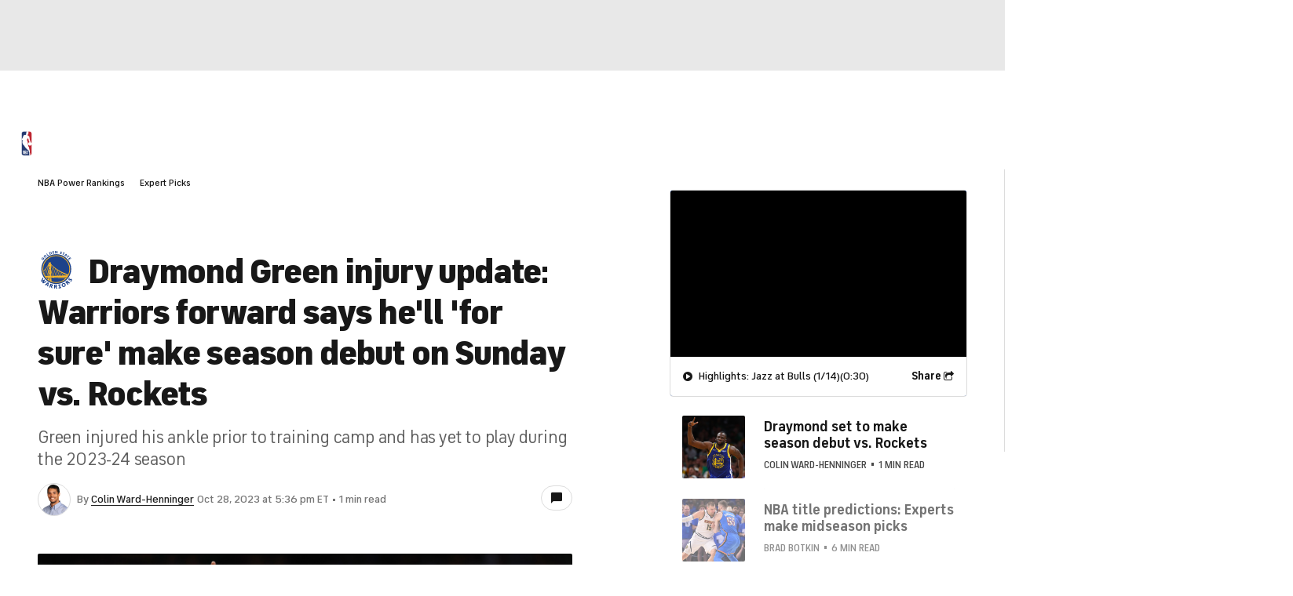

--- FILE ---
content_type: text/css
request_url: https://sportsfly.cbsistatic.com/fly-384/bundles/sportsmediacss/css/v2/pages/article/article.desktop.css
body_size: 18453
content:
@keyframes pulse{100%{opacity:0;transform:scale3d(0, 0, 0)}0%{opacity:1;transform:scale3d(0, 0, 0)}80%{opacity:0;transform:scale3d(5, 5, 5)}}@keyframes animating-circle{0%{transform:rotate(0deg)}100%{transform:rotate(360deg)}}@keyframes bouncing-bars{10%{transform:scaleY(0.3)}30%{transform:scaleY(1)}60%{transform:scaleY(0.5)}80%{transform:scaleY(0.75)}100%{transform:scaleY(0.6)}}@keyframes loader-bars{50%{transform:translateY(350%)}}:root{--page-gutters: 1rem}@media(min-width: 560px){:root{--page-gutters: 1.5rem}}.Embed-carousel{--items-per-row: 1;--items-gap: 0;padding-top:calc((56.25% - var(--items-gap)*1px)/var(--items-per-row) + 56px + 70px);position:relative}@media(min-width: 560px){.Embed-carousel{--items-per-row: 2;--items-gap: 24}}@media(min-width: 800px){.Embed-carousel{--items-per-row: 3;--items-gap: 48}}@media(min-width: 1040px){.Embed-carousel{--items-per-row: 4;--items-gap: 62}}.Embed-carouselIframe{height:100%;inset:0;position:absolute;width:100%}:root{--Brand-Primary: #004ace;--Brand-Secondary: #00259e;--Brand-Sporstline: #10d669;--Surface-Primary: #fff;--Surface-Secondary: #e8e8e8;--Surface-Status-Cool: #dfe6f5;--Surface-Tertiary: #f2f2f2;--Text-Negative: #cc0e00;--Text-Postive: #04802d;--Text-Primary: #181818;--Text-Tertiary: #767676;--Text-Secondary: #5f5f5f;--Utility-Icon-Primary: #181818;--Utility-UI-Background: #fff;--Utility-UI-Background-Hover: #f5f8ff}@media(prefers-color-scheme: dark){:root:not([data-theme=light]){--Brand-Primary: #fff;--Brand-Secondary: #2268e5;--Brand-Sporstline: #10d669;--Surface-Primary: #212121;--Surface-Secondary: #101010;--Surface-Status-Cool: #050d27;--Surface-Tertiary: #333;--Text-Negative: #f94343;--Text-Postive: #0dc45f;--Text-Primary: #fff;--Text-Secondary: #c8c8c8;--Text-Tertiary: #8f8f8f;--Utility-Icon-Primary: #f2f2f2;--Utility-UI-Background: #101010;--Utility-UI-Background-Hover: #484848}}[data-theme=dark]{--Brand-Primary: #fff;--Brand-Secondary: #2268e5;--Brand-Sporstline: #10d669;--Surface-Primary: #212121;--Surface-Secondary: #101010;--Surface-Status-Cool: #050d27;--Surface-Tertiary: #333;--Text-Negative: #f94343;--Text-Postive: #0dc45f;--Text-Primary: #fff;--Text-Secondary: #c8c8c8;--Text-Tertiary: #8f8f8f;--Utility-Icon-Primary: #f2f2f2;--Utility-UI-Background: #101010;--Utility-UI-Background-Hover: #484848}[data-theme=light]{--Brand-Primary: #004ace;--Brand-Secondary: #00259e;--Brand-Sporstline: #10d669;--Surface-Primary: #fff;--Surface-Secondary: #e8e8e8;--Surface-Status-Cool: #dfe6f5;--Surface-Tertiary: #f2f2f2;--Text-Negative: #cc0e00;--Text-Postive: #04802d;--Text-Primary: #181818;--Text-Tertiary: #767676;--Text-Secondary: #5f5f5f;--Utility-Icon-Primary: #181818;--Utility-UI-Background: #fff;--Utility-UI-Background-Hover: #f5f8ff}.Article-head{margin-bottom:7%}.Article-headline{font-weight:900;letter-spacing:-0.03em;line-height:1.2;font-size:30px;padding:0}@media(min-width: 800px){.Article-headline{font-size:44px;padding:0 0 1rem}}.ArticleHeadline-brandedLogo{display:inline-block;float:left;height:32px;padding:0 .5rem 0 0}@media(min-width: 800px){.ArticleHeadline-brandedLogo{height:48px;padding:0 1rem 0 0}}.ArticleHeadline-sponsoredContent{display:block;margin:.5rem 0;width:200px}.Article-subline{font-weight:400;line-height:1.3;color:#5f5f5f;display:none;font-size:22px;letter-spacing:-0.2px;margin-bottom:1rem}@media(min-width: 800px){.Article-subline{display:block}}.ArticlePage{background-color:#fff}.Article{display:grid;max-width:1536px;box-sizing:border-box;-ms-grid-columns:1fr 1fr 1fr 1fr;grid-gap:1.5rem;grid-template-columns:repeat(4, minmax(0, 1fr));padding-left:1rem;padding-right:1rem;margin:1.5rem auto 0}@media(min-width: 800px){.Article{-ms-grid-columns:1fr 1fr 1fr 1fr 1fr 1fr 1fr 1fr 1fr 1fr 1fr 1fr;grid-template-columns:repeat(12, minmax(0, 1fr));padding-left:1rem;padding-right:1rem}}@media(min-width: 1040px){.Article{padding-left:2rem;padding-right:2rem}}@media(min-width: 1280px){.Article{padding-left:3rem;padding-right:3rem}}@media(min-width: 800px){.Article{margin-top:4rem}}.Article .ShareBar-wrapper{display:none}.Article-main{grid-column:1;grid-column:1/-1;-ms-grid-column-span:4}@media(min-width: 800px){.Article-main{grid-column:2;grid-column:2/12;-ms-grid-column-span:10}}@media(min-width: 1040px){.Article-main{grid-column:1;grid-column:1/8;-ms-grid-column-span:7}}.Article-rail{display:none}@media(min-width: 1040px){.Article-rail{display:block;grid-column:9;grid-column:9/-1;-ms-grid-column-span:4}}.Article--single{margin:1rem}@media(min-width: 800px){.Article--single{margin:0}}.ReadingListItem--first .ColorBar{display:none}.data-reading-list-item{margin-bottom:4rem}@media(min-width: 800px){.data-reading-list-item{margin-bottom:8rem}}.BettingDisclaimer{margin-bottom:1rem}.Article-railContent{overflow:hidden;transition:opacity .2s ease}.Article-railContent.stickyReady{position:fixed}.Article-railContent .ArticleSuggestedContent-container{overflow:hidden}.Article-railContent .ArticleSuggestedContent-container:hover{overflow-y:scroll}.Article-railContent .ArticleSuggestedContent-container:hover .NewsFeed-item{opacity:1}.Article-railContent .ArticleSuggestedContent-container:hover .NewsFeed-byline{display:block}.Article-railContent .ArticleSuggestedContent-container .NewsFeed{border-left:0;border-right:0;margin-top:-0.0625rem;padding-top:0}@media(min-width: 1280px){.Article-railContent .ArticleSuggestedContent-container .NewsFeed{padding-top:0}}.Article-railContent .ArticleSuggestedContent-container .NewsFeed-item{opacity:.6;transition:opacity .2s ease}.Article-railContent .ArticleSuggestedContent-container .NewsFeed-item--current{opacity:1}.Article-railContent .ArticleSuggestedContent-container .NewsFeed-item--locked{opacity:.3}.Article-railContent .ArticleSuggestedContent-container .NewsFeed-item:not(:first-child){padding-top:calc(1rem + 2px)}@media(min-width: 1040px){.Article-railContent .ArticleSuggestedContent-container .NewsFeed-item:not(:first-child){padding-top:calc(1.5rem + 2px)}}.ArticleVideo-caption--rail+.ArticleSuggestedContent .Article-railContent .ArticleSuggestedContent-container .NewsFeed-item:first-child{padding-top:calc(1.5rem + 2px)}.Article-railContent .ArticleSuggestedContent-container .NewsFeed-byline{display:none}@media(min-width: 1280px){.Article-railContent .ArticleSuggestedContent-container .NewsFeed-byline{display:block}}.Article-featuredImage{border-radius:2px;margin:0 -1rem 1.5rem;overflow:hidden}@media(min-width: 800px){.Article-featuredImage{margin:0 0 2rem}}.Article-featuredImageImg{width:100%}.Article-bodyContent{zoom:1;display:block}.Article-bodyContent strong{font-weight:700}.Article-bodyContent p{font-size:1.125rem;line-height:1.6;color:#181818;margin:1rem 0}.Article-bodyContent p:first-child{margin-top:0}.Article-bodyContent .TeamLogo--floatLeft+p,.Article-bodyContent .TeamLogo--floatRight+p{margin-top:0}.Article-bodyContent .Annotation-link,.Article-bodyContent .TableBuilder a,.Article-bodyContent p a{box-shadow:inset 0 0 0 0 #fff,inset 0 -1px 0 0 #212121;color:#212121;transition:all .2s ease}.Article-bodyContent .Annotation-link:hover,.Article-bodyContent .TableBuilder a:hover,.Article-bodyContent p a:hover{box-shadow:inset 0 0 0 0 #fff,inset 0 -1px 0 0 #004ace;color:#004ace}.Article-bodyContent h2{font-size:1.5rem;font-weight:700;letter-spacing:-0.03em;line-height:1.3;color:#181818;margin-top:2.5rem}.Article-bodyContent h2+h3{margin-top:1rem}.Article-bodyContent h3{font-size:1.25rem;font-weight:700;line-height:1.3;color:#181818;margin-top:2rem}.Article-bodyContent h3+ol,.Article-bodyContent h3+ul{margin-top:1rem}.Article-bodyContent h4,.Article-bodyContent h5{font-size:1rem;font-weight:400;line-height:1.6;color:#181818;padding:1rem 0}@media(min-width: 800px){.Article-bodyContent h4,.Article-bodyContent h5{font-size:1.125rem}}.Article-bodyContent h4 strong,.Article-bodyContent h5 strong{font-weight:400}.Article-bodyContent hr{border:0;border-top:2px solid #dcdcdc;display:block;height:1px;margin:2rem 0;padding:0}.Article-bodyContent figure img,.Article-bodyContent video{height:auto;width:100%}.Article-bodyContent blockquote{font-size:1rem;line-height:1.6;border-left:6px solid #dcdcdc;color:#5f5f5f;margin:1.5rem 0;padding:1rem 0}@media(min-width: 800px){.Article-bodyContent blockquote{font-size:1.125rem;margin:1.5rem}}.Article-bodyContent blockquote p{margin-left:1.5rem}.Article-bodyContent blockquote p:last-child{margin-bottom:0}@media(min-width: 800px){.Article-bodyContent .Pullquote--alignleft{float:left;margin:2rem;margin-left:0;width:46%}.Article-bodyContent .Pullquote--alignleft blockquote{margin:1.5rem 0}}@media(min-width: 800px){.Article-bodyContent .Pullquote--alignright{float:right;margin:2rem;margin-right:0;width:46%}.Article-bodyContent .Pullquote--alignright blockquote{margin:1.5rem 0}}.Article-bodyContent blockquote.Pullquote{font-size:1rem;font-weight:700;line-height:1.6;color:#5f5f5f;padding-left:1.5rem}@media(min-width: 800px){.Article-bodyContent blockquote.Pullquote{font-size:22px}}.Article-bodyContent .Pullquote-source{font-size:1rem;font-weight:400;color:#5f5f5f;display:block;font-style:oblique;margin-top:.5rem}.Article-bodyContent li{font-size:1rem;line-height:1.3;padding:0}@media(min-width: 800px){.Article-bodyContent li{font-size:1.125rem}}.Article-bodyContent li:last-child{margin-bottom:0}.Article-bodyContent li a{box-shadow:inset 0 0 0 0 #fff,inset 0 -1px 0 0 #212121;color:#212121;transition:all .2s ease}.Article-bodyContent li a:hover{box-shadow:inset 0 0 0 0 #fff,inset 0 -1px 0 0 #004ace;color:#004ace}.Article-bodyContent ol,.Article-bodyContent ul{counter-reset:customlistcounter;list-style:none;margin:20px 0;padding:0}.Article-bodyContent ol li{counter-increment:customlistcounter;margin:0 0 .75rem 1.5rem}.Article-bodyContent ol li:before{font-size:.875rem;font-weight:700;line-height:1.6;color:#5f5f5f;content:counter(customlistcounter) ".";float:left;margin:-1px 0 0 -1.5rem;position:relative}.Article-bodyContent ul li{counter-increment:customlistcounter;margin:0 0 .75rem 1.5rem}.Article-bodyContent ul li:before{font-weight:700;font-family:"icon-moon";font-style:normal;font-variant:normal;font-weight:normal;line-height:1;speak:none;text-transform:none;vertical-align:middle;content:'\e61f';color:#5f5f5f;float:left;font-size:7px;line-height:4.8;margin:-8px 0 0 -1.5rem;position:relative}.Article-bodyContent ul li:before:hover::before{text-decoration:none}@media(min-width: 800px){.Article-bodyContent ul li:before{margin:-6px 0 0 -1.5rem}}.Article-bodyContent .PlayerSnippet{border-bottom:1px solid #dcdcdc;border-top:3px solid;display:flex;margin:7% 0;padding:1rem 0;position:relative;width:100%}.Article-bodyContent .PlayerSnippet-image{height:60px;position:relative}@media(min-width: 800px){.Article-bodyContent .PlayerSnippet-image{height:80px}}.Article-bodyContent .PlayerSnippet-teamLogo{bottom:0;height:20px;position:absolute;right:0;width:20px}.Article-bodyContent .PlayerSnippet-info{padding-left:.75rem;padding-top:.25rem;width:100%}.Article-bodyContent .PlayerSnippet-name{font-family:"FS Industrie","FSIndustrie-Bold",Helvetica,Arial,sans-serif;font-size:1.25rem;font-weight:500;color:#181818;display:block}.Article-bodyContent .PlayerSnippet-summary{font-weight:400;font-family:"FS Industrie","FSIndustrie-Bold",Helvetica,Arial,sans-serif;font-size:.875rem;font-weight:500;color:#181818;color:#767676;display:block;margin-bottom:.5rem;margin-top:.25rem}.Article-bodyContent .PlayerSnippet-statsTitle{font-weight:400;font-family:"FS Industrie","FSIndustrie-Bold",Helvetica,Arial,sans-serif;font-size:.875rem;font-weight:500;color:#181818;margin-top:.75rem}.Article-bodyContent .PlayerSnippet-sportsline{align-items:center;display:flex;margin-bottom:-0.5rem;margin-top:1rem}.Article-bodyContent .PlayerSnippet-sportslineLogo{background:url("//sportsfly.cbsistatic.com/fly-384/bundles/sportsmediacss/images/core/logo-sportsline.svg") no-repeat center center;background-size:contain;height:20px;margin-left:-3px;width:15px}.Article-bodyContent .PlayerSnippet-sportslineLabel{font-family:"FS Industrie","FSIndustrie-Bold",Helvetica,Arial,sans-serif;font-size:.75rem;font-weight:500;color:#181818;color:#5f5f5f;letter-spacing:.5px;margin:4px 0 0 3px;text-transform:uppercase}.Article-bodyContent .PlayerSnippet-stats{font-size:1.125rem;margin-top:1rem}.Article-bodyContent .PlayerSnippet-stat{font-weight:700;display:inline-block;margin-right:1rem}@media(min-width: 560px){.Article-bodyContent .PlayerSnippet-stat{margin-right:1.5rem}}.Article-bodyContent .PlayerSnippet-stat:last-child{margin:0}.Article-bodyContent .PlayerSnippet-statLabel{font-family:"FS Industrie Nw","FSIndustrieNw-Bold",Helvetica,Arial,sans-serif;font-size:.75rem;font-weight:400;letter-spacing:.04em;color:#484848;text-transform:uppercase;display:block;padding-bottom:3px}.Article-bodyContent .PlayerSnippet-blurb{line-height:1.3;font-weight:400;font-family:"FS Industrie","FSIndustrie-Bold",Helvetica,Arial,sans-serif;font-size:.875rem;font-weight:500;color:#181818;margin-top:.75rem}.Article-bodyContent .PlayerSnippet-button{margin-top:1rem}@media(min-width: 560px){.Article-bodyContent .PlayerSnippet-button{position:absolute;right:0;top:0}}.Article-bodyContent table:not(.table-base):not(.TableBase-table):not(.table-power-rankings):not(.table-olympics):not(.PlayerObjectV4-table):not(.multiColumn):not(.data){font-size:.875rem;font-weight:400;line-height:1.3;border:0;color:#181818;margin:0;padding-bottom:0;position:relative;width:100%}.Article-bodyContent table:not(.table-base):not(.TableBase-table):not(.table-power-rankings):not(.table-olympics):not(.PlayerObjectV4-table):not(.multiColumn):not(.data) thead:hover{background-color:rgba(0,0,0,0)}.Article-bodyContent table:not(.table-base):not(.TableBase-table):not(.table-power-rankings):not(.table-olympics):not(.PlayerObjectV4-table):not(.multiColumn):not(.data) thead tr{border-bottom:1px solid #dcdcdc}.Article-bodyContent table:not(.table-base):not(.TableBase-table):not(.table-power-rankings):not(.table-olympics):not(.PlayerObjectV4-table):not(.multiColumn):not(.data) tbody{border:0}.Article-bodyContent table:not(.table-base):not(.TableBase-table):not(.table-power-rankings):not(.table-olympics):not(.PlayerObjectV4-table):not(.multiColumn):not(.data) tr{background-color:#fff;border-bottom:1px solid #dcdcdc}.Article-bodyContent table:not(.table-base):not(.TableBase-table):not(.table-power-rankings):not(.table-olympics):not(.PlayerObjectV4-table):not(.multiColumn):not(.data) th,.Article-bodyContent table:not(.table-base):not(.TableBase-table):not(.table-power-rankings):not(.table-olympics):not(.PlayerObjectV4-table):not(.multiColumn):not(.data) .header--cell{font-family:"FS Industrie Nw","FSIndustrieNw-Bold",Helvetica,Arial,sans-serif;font-size:.75rem;font-weight:400;letter-spacing:.04em;color:#484848;text-transform:uppercase;background-color:#f2f2f2;padding:1rem .5rem;text-align:left}.Article-bodyContent table:not(.table-base):not(.TableBase-table):not(.table-power-rankings):not(.table-olympics):not(.PlayerObjectV4-table):not(.multiColumn):not(.data) th:first-child,.Article-bodyContent table:not(.table-base):not(.TableBase-table):not(.table-power-rankings):not(.table-olympics):not(.PlayerObjectV4-table):not(.multiColumn):not(.data) .header--cell:first-child{padding-left:1rem}.Article-bodyContent table:not(.table-base):not(.TableBase-table):not(.table-power-rankings):not(.table-olympics):not(.PlayerObjectV4-table):not(.multiColumn):not(.data) th:last-child,.Article-bodyContent table:not(.table-base):not(.TableBase-table):not(.table-power-rankings):not(.table-olympics):not(.PlayerObjectV4-table):not(.multiColumn):not(.data) .header--cell:last-child{padding-right:1rem}.Article-bodyContent table:not(.table-base):not(.TableBase-table):not(.table-power-rankings):not(.table-olympics):not(.PlayerObjectV4-table):not(.multiColumn):not(.data) td{padding:1rem .5rem}.Article-bodyContent table:not(.table-base):not(.TableBase-table):not(.table-power-rankings):not(.table-olympics):not(.PlayerObjectV4-table):not(.multiColumn):not(.data) td:first-child{padding-left:1rem}.Article-bodyContent table:not(.table-base):not(.TableBase-table):not(.table-power-rankings):not(.table-olympics):not(.PlayerObjectV4-table):not(.multiColumn):not(.data) td:last-child{padding-right:1rem}.Article-bodyContent table:not(.table-base):not(.TableBase-table):not(.table-power-rankings):not(.table-olympics):not(.PlayerObjectV4-table):not(.multiColumn):not(.data) p{font-size:.875rem;line-height:1.3;margin:0;padding:0}.Article-bodyContent table.multiColumn,.Article-bodyContent table.data{margin-bottom:7%;margin-top:7%;width:100%}.Article-bodyContent table.multiColumn p,.Article-bodyContent table.data p{font-weight:400;font-family:"FS Industrie","FSIndustrie-Bold",Helvetica,Arial,sans-serif;font-size:.875rem;font-weight:500;color:#181818;margin:0}.Article-bodyContent table.multiColumn .title,.Article-bodyContent table.multiColumn .subtitle,.Article-bodyContent table.multiColumn .label,.Article-bodyContent table.data .title,.Article-bodyContent table.data .subtitle,.Article-bodyContent table.data .label{background-color:#f2f2f2}.Article-bodyContent table.multiColumn .title td,.Article-bodyContent table.multiColumn .subtitle td,.Article-bodyContent table.multiColumn .label td,.Article-bodyContent table.data .title td,.Article-bodyContent table.data .subtitle td,.Article-bodyContent table.data .label td{font-family:"FS Industrie Nw","FSIndustrieNw-Bold",Helvetica,Arial,sans-serif;font-size:.75rem;font-weight:400;letter-spacing:.04em;color:#484848;text-transform:uppercase;font-weight:500}.Article-bodyContent table.multiColumn{border:1px solid #dcdcdc}@media(min-width: 800px){.Article-bodyContent table.multiColumn{border:0}}.Article-bodyContent table.multiColumn>tbody>tr{display:flex;flex-flow:column wrap}@media(min-width: 800px){.Article-bodyContent table.multiColumn>tbody>tr{flex-flow:row nowrap;justify-content:space-between}}.Article-bodyContent table.multiColumn>tbody>tr>td{padding:0;width:100%}@media(min-width: 800px){.Article-bodyContent table.multiColumn>tbody>tr>td{width:49%}}.Article-bodyContent table.multiColumn>tbody>tr>td:nth-child(2){display:none}.Article-bodyContent table.multiColumn table.data{border-top:0;margin:0}@media(min-width: 800px){.Article-bodyContent table.multiColumn table.data{border:1px solid #dcdcdc}}.Article-bodyContent table.data{border-top:1px solid #dcdcdc}.Article-bodyContent table.data td{line-height:1.3;font-weight:400;font-family:"FS Industrie","FSIndustrie-Bold",Helvetica,Arial,sans-serif;font-size:.875rem;font-weight:500;color:#181818;border-bottom:1px solid #dcdcdc;padding:1rem .5rem}.Article-bodyContent table.data td:first-child{padding-left:1rem}.Article-bodyContent .double-article-container{display:flex;justify-content:space-between;width:100%}.Article-bodyContent .double-article-container .table-article-container{box-sizing:border-box;display:inline-table;width:100%}@media(min-width: 1040px){.Article-bodyContent .double-article-container .table-article-container{width:49%}}.Article-bodyContent .double-article-container .table-base th,.Article-bodyContent .double-article-container .table-base td{font-size:.875rem;padding:1rem .5rem}.Article-bodyContent .double-article-container .table-base th:first-child,.Article-bodyContent .double-article-container .table-base td:first-child{padding-left:1rem}.Article-bodyContent .double-article-container .table-base th:last-child,.Article-bodyContent .double-article-container .table-base td:last-child{padding-right:1rem}.Article-bodyContent .table-article-container{border:1px solid #dcdcdc;border-radius:3px;margin:30px 0;overflow:hidden;padding:0;position:relative}.Article-bodyContent .table-article-title{font-family:"FS Industrie","FSIndustrie-Bold",Helvetica,Arial,sans-serif;font-size:1rem;font-weight:500;color:#181818;border-bottom:1px solid #dcdcdc;padding:1rem;text-transform:uppercase}.Article-bodyContent .scrollable-table{position:relative}.Article-bodyContent .scrollable-table.is-scrolled-left .shadow-right{display:block}.Article-bodyContent .scrollable-table.is-scrolled-right .shadow-left{display:block}.Article-bodyContent .scrollable-table .scroll-container{-webkit-overflow-scrolling:touch;overflow-x:auto;overflow-y:hidden}.Article-bodyContent .scrollable-table .scroll-shadow-container{overflow:hidden;-webkit-overflow-scrolling:touch;position:relative;width:100%}.Article-bodyContent .scrollable-table .scroll-shadow-container::after{content:" ";display:block;height:100%;left:0;pointer-events:none;position:absolute;top:0;width:100%}.Article-bodyContent .scrollable-table [class^=shadow-]{background-size:100%;display:none;height:100%;pointer-events:none;position:absolute;width:12px;z-index:800}.Article-bodyContent .scrollable-table .shadow-left{background-image:linear-gradient(90deg, rgba(0, 0, 0, 0.15) 0%, rgba(0, 0, 0, 0) 100%);left:0}.Article-bodyContent .scrollable-table .shadow-right{background-image:linear-gradient(90deg, rgba(0, 0, 0, 0) 0%, rgba(0, 0, 0, 0.15) 100%);right:0}.Article-bodyContent .scrollable-table [class^=arrow-]{background-color:#004ace;display:block;height:0;opacity:0;position:absolute;top:calc(50% - 25px);transition:opacity .5s ease;width:0;z-index:900}.Article-bodyContent .scrollable-table [class^=arrow-]::before{font-family:"icon-moon";font-style:normal;font-variant:normal;font-weight:normal;line-height:1;speak:none;text-transform:none;vertical-align:middle;content:'\e613';color:#fff;display:block;font-size:8px;left:12px;position:absolute;top:20px}.Article-bodyContent .scrollable-table [class^=arrow-]::before:hover::before{text-decoration:none}.Article-bodyContent .scrollable-table [class^=arrow-]:hover{cursor:pointer}.Article-bodyContent .scrollable-table .arrow-left{border-bottom-right-radius:2px;border-top-right-radius:2px;left:0}.Article-bodyContent .scrollable-table .arrow-left::before{transform:rotate(270deg)}.Article-bodyContent .scrollable-table .arrow-right{border-bottom-left-radius:2px;border-top-left-radius:2px;right:0}.Article-bodyContent .scrollable-table .arrow-right::before{transform:rotate(90deg)}.Article-bodyContent .scrollable-table .is-arrow-right .arrow-right{height:50px;opacity:1;transition:opacity .5s ease;width:35px}.Article-bodyContent .scrollable-table .is-arrow-left .arrow-left{height:50px;opacity:1;transition:opacity .5s ease;width:35px}.Article-bodyContent .scrollable-table.fixed-col{position:initial}.Article-bodyContent .scrollable-table.fixed-col table{border-collapse:separate;border-spacing:0}.Article-bodyContent .scrollable-table.fixed-col tr:hover{background-color:rgba(0,0,0,0)}.Article-bodyContent .scrollable-table.fixed-col tr:last-child td{border-bottom:0}.Article-bodyContent .scrollable-table.fixed-col th:first-child,.Article-bodyContent .scrollable-table.fixed-col td:first-child{border-right:1px solid #dcdcdc;box-sizing:content-box;left:0;padding:0;position:absolute;white-space:pre-wrap;width:100px}.Article-bodyContent .scrollable-table.fixed-col th:first-child div,.Article-bodyContent .scrollable-table.fixed-col td:first-child div{box-sizing:border-box;display:table-cell;margin:0;padding:0 .5rem 0 1rem;vertical-align:middle;white-space:initial}.Article-bodyContent .scrollable-table.fixed-col th:first-child{padding-bottom:1px}.Article-bodyContent .scrollable-table.fixed-col td{border-bottom:1px solid #dcdcdc}.Article-bodyContent .scrollable-table.fixed-col .scroll-shadow-container{overflow:initial;position:initial}.Article-bodyContent .scrollable-table.fixed-col .shadow-left{left:100px}.Article-bodyContent .scrollable-table.fixed-col .arrow-left{left:100px}.Article-bodyContent .scrollable-table.fixed-col .scroll-container{margin-left:100px;-webkit-overflow-scrolling:initial;overflow-x:auto;overflow-y:visible;width:calc(100% - 100px)}.Article-bodyContent .table-base{line-height:1.3;border-collapse:collapse;border-spacing:0;margin-bottom:0;max-width:none;min-width:100%;text-align:left;width:auto;zoom:1}.Article-bodyContent .table-base a{font-weight:500}.Article-bodyContent .table-base p{font-size:.875rem}.Article-bodyContent .table-base small{font-size:.75rem}.Article-bodyContent .table-base tr{transition:background-color .2s ease}.Article-bodyContent .table-base th,.Article-bodyContent .table-base td{box-sizing:border-box;display:table-cell;padding:1rem;padding-left:0;vertical-align:middle}.Article-bodyContent .table-base th a,.Article-bodyContent .table-base td a{background:none}.Article-bodyContent .table-base thead tr,.Article-bodyContent .table-base .table-article-subtitle{background-color:#f2f2f2}.Article-bodyContent .table-base thead tr th,.Article-bodyContent .table-base .table-article-subtitle th{font-family:"FS Industrie Nw","FSIndustrieNw-Bold",Helvetica,Arial,sans-serif;font-size:.75rem;font-weight:400;letter-spacing:.04em;color:#484848;text-transform:uppercase;padding:1rem;padding-left:0;text-align:left;text-transform:uppercase}.Article-bodyContent .table-base .table-article-subtitle th{border-bottom:1px solid #dcdcdc;border-top:1px solid #dcdcdc;padding-left:.5rem}.Article-bodyContent .table-base tbody tr:hover{background-color:#f5f8ff}.Article-bodyContent .table-base tbody tr:last-child td{border-bottom:0}.Article-bodyContent .table-base tbody th{font-weight:500}.Article-bodyContent .table-base ul{margin:0}.Article-bodyContent .table-base ul li{font-size:.875rem}@media(min-width: 560px){.Article-bodyContent .table-base ul li::before{margin-top:-8px}}.Article-bodyContent .table-base .player-name{font-family:"FS Industrie","FSIndustrie-Bold",Helvetica,Arial,sans-serif;font-size:.875rem;font-weight:500;color:#181818;max-width:110px;overflow:hidden;padding-top:10px;text-overflow:ellipsis;white-space:nowrap}.Article-bodyContent .table-base .player-name a{overflow:hidden;text-overflow:ellipsis;white-space:nowrap}.Article-bodyContent .table-base .player-name a:hover{color:#0036b5;cursor:pointer}.Article-bodyContent .table-base .player-detail{font-family:"FS Industrie","FSIndustrie-Bold",Helvetica,Arial,sans-serif;font-size:.75rem;font-weight:500;color:#181818;color:#fff;max-width:110px;overflow:hidden;padding-top:4px;text-overflow:ellipsis;white-space:nowrap}.Article-bodyContent .table-base .player-position,.Article-bodyContent .table-base .author-title{font-family:"FS Industrie Nw","FSIndustrieNw-Bold",Helvetica,Arial,sans-serif;font-size:.75rem;font-weight:400;letter-spacing:.04em;color:#484848;text-transform:uppercase}.Article-bodyContent .table-base .player-position{padding-left:.25rem}.Article-bodyContent .table-base .author-name{max-width:110px;overflow:hidden;padding-top:10px;text-overflow:ellipsis;white-space:nowrap}.Article-bodyContent .table-base .team-logo{max-height:30px;max-width:30px;position:relative}.Article-bodyContent .table-base .team-logo.inline img{float:left;padding:0 15px 15px 0}.Article-bodyContent .table-base .team-logo img{margin:0;max-height:30px;max-width:30px;vertical-align:middle}.Article-bodyContent .table-base .headshot{background-color:#fff;border:1px solid #dcdcdc;border-radius:50%;box-sizing:content-box;display:inline-block;overflow:hidden;vertical-align:middle;height:40px;width:40px;margin:0 auto;min-width:50px}.Article-bodyContent .table-base .headshot img{background-color:rgba(0,0,0,0)}.Article-bodyContent .table-base .headshot.pull-left{margin:0 15px 15px 0}.Article-bodyContent .table-base .headshot img{background-color:#fff;border:1px solid #dcdcdc;border-radius:50%;box-sizing:content-box;display:inline-block;overflow:hidden;vertical-align:middle;height:40px;width:40px;background-color:#e8e8e8;display:inline-block;overflow:hidden;text-transform:lowercase;vertical-align:middle}.Article-bodyContent .table-base .headshot img img{background-color:rgba(0,0,0,0)}.Article-bodyContent .table-base .icon-moon-caret-down{color:#cc0e00;font-size:7px;line-height:2.5}.Article-bodyContent .table-base .icon-moon-caret-up{color:#059646;font-size:7px;line-height:2.5}.Article-bodyContent .table-base .author-headshot,.Article-bodyContent .table-base .player-headshot,.Article-bodyContent .ArticleContentTable .author-headshot,.Article-bodyContent .ArticleContentTable .player-headshot{max-width:none}.Article-bodyContent .table-base .author-headshot,.Article-bodyContent .ArticleContentTable .author-headshot{background-color:#fff;border:1px solid #dcdcdc;border-radius:50%;box-sizing:content-box;display:inline-block;overflow:hidden;vertical-align:middle;height:40px;width:40px}.Article-bodyContent .table-base .author-headshot img,.Article-bodyContent .ArticleContentTable .author-headshot img{background-color:rgba(0,0,0,0)}.Article-bodyContent .table-base .player-headshot,.Article-bodyContent .ArticleContentTable .player-headshot{background-color:#fff;border:1px solid #dcdcdc;border-radius:50%;box-sizing:content-box;display:inline-block;overflow:hidden;vertical-align:middle;height:40px;width:40px}.Article-bodyContent .table-base .player-headshot img,.Article-bodyContent .ArticleContentTable .player-headshot img{background-color:rgba(0,0,0,0)}.Article-bodyContent .table-base .icon-moon-caret-down,.Article-bodyContent .ArticleContentTable .icon-moon-caret-down{color:#cc0e00;font-size:7px;line-height:2.5}.Article-bodyContent .table-base .icon-moon-caret-up,.Article-bodyContent .ArticleContentTable .icon-moon-caret-up{color:#059646;font-size:7px;line-height:2.5}.Article-bodyContent .table-base .MediaShortcode,.Article-bodyContent .ArticleContentTable .MediaShortcode{margin:0}.Article-bodyContent .table-base .MediaShortcodeImage-image,.Article-bodyContent .ArticleContentTable .MediaShortcodeImage-image{width:auto}.Article-bodyContent .table-team-trends td:first-child,.Article-bodyContent .table-player-trends td:first-child{font-weight:500}.Article-bodyContent .table-team-trends .icon-moon-caret-down,.Article-bodyContent .table-team-trends .icon-moon-caret-up,.Article-bodyContent .table-player-trends .icon-moon-caret-down,.Article-bodyContent .table-player-trends .icon-moon-caret-up{font-size:7px}.Article-bodyContent .table-team-trends .icon-moon-caret-down,.Article-bodyContent .table-player-trends .icon-moon-caret-down{color:#cc0e00}.Article-bodyContent .table-team-trends .icon-moon-caret-up,.Article-bodyContent .table-player-trends .icon-moon-caret-up{color:#059646}.Article-bodyContent .table-teams-and-stats .TeamLogoNameLockup{white-space:nowrap}.Article-bodyContent .table-players-and-stats .PlayerObjectCell{align-items:center;display:flex}.Article-bodyContent .table-players-and-stats .ranked-details{padding-left:.5rem}.Article-bodyContent .table-players-and-stats .player-name{font-family:"FS Industrie","FSIndustrie-Bold",Helvetica,Arial,sans-serif;font-size:.875rem;font-weight:500;color:#181818;display:block}.Article-bodyContent .table-players-and-stats .player-detail{line-height:1.3;font-family:"FS Industrie Nw","FSIndustrieNw-Bold",Helvetica,Arial,sans-serif;font-size:.75rem;font-weight:400;letter-spacing:.04em;color:#484848;text-transform:uppercase}.Article-bodyContent .table-team-picks-authors thead tr th{background-color:rgba(0,0,0,0);border-bottom:1px solid #dcdcdc;padding:1rem .5rem;text-align:center}.Article-bodyContent .table-team-picks-authors thead tr th div{padding:0}.Article-bodyContent .table-team-picks-authors tbody td{text-align:center}.Article-bodyContent .table-team-picks-authors tbody td:first-child{font-family:"FS Industrie Nw","FSIndustrieNw-Bold",Helvetica,Arial,sans-serif;font-size:.75rem;font-weight:400;letter-spacing:.04em;color:#484848;text-transform:uppercase;max-width:100px;text-align:left;vertical-align:middle}.Article-bodyContent .table-team-picks-authors tbody td:last-child{padding-right:.5rem}.Article-bodyContent .table-team-picks-authors tr:hover{background-color:rgba(0,0,0,0)}.Article-bodyContent .table-team-picks-authors .headshot-details{margin-bottom:.25rem}.Article-bodyContent .table-team-picks-authors .author-name{line-height:1.3;font-family:"FS Industrie","FSIndustrie-Bold",Helvetica,Arial,sans-serif;font-size:.875rem;font-weight:500;color:#181818}.Article-bodyContent .table-team-picks-authors .TeamLogo{margin:1rem 0 1.5rem}.Article-bodyContent .table-team-picks-authors .team-name{font-family:"FS Industrie","FSIndustrie-Bold",Helvetica,Arial,sans-serif;font-size:.875rem;font-weight:500;color:#181818;display:block}.Article-bodyContent .table-player-picks span{display:block;margin:0 auto;text-align:center}.Article-bodyContent .table-player-picks tr:hover{background-color:rgba(0,0,0,0)}.Article-bodyContent .table-player-picks td:first-child{line-height:1.3;font-family:"FS Industrie Nw","FSIndustrieNw-Bold",Helvetica,Arial,sans-serif;font-size:.75rem;font-weight:400;letter-spacing:.04em;color:#484848;text-transform:uppercase;max-width:100px;text-align:left}.Article-bodyContent .table-player-picks td:nth-child(2){border-left:1px solid #dcdcdc}.Article-bodyContent .table-player-picks .headshot-details{margin-bottom:.25rem;text-align:center}.Article-bodyContent .table-player-picks .player-name{font-family:"FS Industrie","FSIndustrie-Bold",Helvetica,Arial,sans-serif;font-size:.875rem;font-weight:500;color:#181818;margin-bottom:.25rem}.Article-bodyContent .table-player-picks .player-detail{font-family:"FS Industrie Nw","FSIndustrieNw-Bold",Helvetica,Arial,sans-serif;font-size:.75rem;font-weight:400;letter-spacing:.04em;color:#484848;text-transform:uppercase}.Article-bodyContent .table-awards-picks-authors th,.Article-bodyContent .table-awards-picks-authors td{line-height:1.3;text-align:center}.Article-bodyContent .table-awards-picks-authors th:first-child,.Article-bodyContent .table-awards-picks-authors td:first-child{font-family:"FS Industrie Nw","FSIndustrieNw-Bold",Helvetica,Arial,sans-serif;font-size:.75rem;font-weight:400;letter-spacing:.04em;color:#484848;text-transform:uppercase;border-right:1px solid #dcdcdc;max-width:100px;text-align:left}.Article-bodyContent .table-awards-picks-authors th:first-child div,.Article-bodyContent .table-awards-picks-authors td:first-child div{box-sizing:border-box}.Article-bodyContent .table-awards-picks-authors th{background-color:#fff;border-bottom:1px solid #dcdcdc;padding:1rem}.Article-bodyContent .table-awards-picks-authors th:first-child{vertical-align:bottom}.Article-bodyContent .table-awards-picks-authors .author-name{font-family:"FS Industrie","FSIndustrie-Bold",Helvetica,Arial,sans-serif;font-size:.875rem;font-weight:500;color:#181818;display:block;padding-top:.5rem}.Article-bodyContent .coach-carousel tbody td{vertical-align:top}.Article-bodyContent .coach-carousel tbody td:nth-child(2){font-weight:500;min-width:90px}.Article-bodyContent .coach-carousel th,.Article-bodyContent .coach-carousel td{line-height:1.3;padding:1rem .5rem}.Article-bodyContent .coach-carousel th:first-child,.Article-bodyContent .coach-carousel td:first-child{padding-left:1rem}.Article-bodyContent .coach-carousel th:last-child,.Article-bodyContent .coach-carousel td:last-child{padding-right:1rem}.Article-bodyContent .table-free-agent-tracker th{white-space:nowrap}.Article-bodyContent .table-free-agent-tracker p{font-size:.875rem;line-height:1.3;margin:0}.Article-bodyContent .table-player-notes tr:nth-child(odd){border:0}.Article-bodyContent .table-player-notes tr:nth-child(odd) td{padding-bottom:0}.Article-bodyContent .table-player-notes tr:hover{background-color:#fff}.Article-bodyContent .table-player-notes td{line-height:1.3}.Article-bodyContent .table-player-notes p{font-size:.875rem;line-height:1.3}.Article-bodyContent .table-player-notes .headshot-details{display:inline-flex;vertical-align:middle}.Article-bodyContent .table-player-notes .ranked-details{display:inline-block;padding-left:1rem;vertical-align:middle}.Article-bodyContent .table-player-notes .player-name{line-height:1.3;font-family:"FS Industrie","FSIndustrie-Bold",Helvetica,Arial,sans-serif;font-size:1rem;font-weight:500;color:#181818;display:block}.Article-bodyContent .table-player-notes .player-position{font-family:"FS Industrie Nw","FSIndustrieNw-Bold",Helvetica,Arial,sans-serif;font-size:.75rem;font-weight:400;letter-spacing:.04em;color:#484848;text-transform:uppercase}.Article-bodyContent .table-player-awards tr:hover{background-color:rgba(0,0,0,0)}.Article-bodyContent .table-player-awards tr:nth-child(odd){border:0}.Article-bodyContent .table-player-awards tr:nth-child(odd) td{padding-bottom:0}.Article-bodyContent .table-player-awards tr:nth-child(odd) td:first-child{white-space:nowrap;width:160px}.Article-bodyContent .table-player-awards tr:nth-child(odd) td:nth-child(2){font-family:"FS Industrie","FSIndustrie-Bold",Helvetica,Arial,sans-serif;font-size:.875rem;font-weight:500;color:#181818}.Article-bodyContent .table-player-awards tr:nth-child(odd) td:nth-child(2)::before{font-family:"FS Industrie Nw","FSIndustrieNw-Bold",Helvetica,Arial,sans-serif;font-size:.75rem;font-weight:400;letter-spacing:.04em;color:#484848;text-transform:uppercase;content:"Award";display:block}.Article-bodyContent .table-player-awards td{line-height:1.3}.Article-bodyContent .table-player-awards .headshot-details{display:inline-flex;padding-right:1rem;vertical-align:middle}.Article-bodyContent .table-player-awards .ranked-details{display:inline-block;vertical-align:middle}.Article-bodyContent .table-player-awards .player-name::before{font-family:"FS Industrie Nw","FSIndustrieNw-Bold",Helvetica,Arial,sans-serif;font-size:.75rem;font-weight:400;letter-spacing:.04em;color:#484848;text-transform:uppercase;content:"Player";display:block}.Article-bodyContent .table-ranked-players tr:hover{background-color:rgba(0,0,0,0)}.Article-bodyContent .table-ranked-players tr:nth-child(odd){border-bottom:0}.Article-bodyContent .table-ranked-players tr:nth-child(odd) td{border:0}.Article-bodyContent .table-ranked-players tr:nth-child(odd) td:first-child{padding-right:0;width:20px}.Article-bodyContent .table-ranked-players tr:nth-child(even) td{line-height:1.3;padding-top:0}.Article-bodyContent .table-ranked-players .PlayerObjectCell{align-items:center;display:flex}.Article-bodyContent .table-ranked-players .ranked-details{padding-left:.5rem}.Article-bodyContent .table-ranked-players .player-name{font-family:"FS Industrie","FSIndustrie-Bold",Helvetica,Arial,sans-serif;font-size:1rem;font-weight:500;color:#181818;display:block}.Article-bodyContent .table-ranked-players .player-position{line-height:1.3;font-family:"FS Industrie Nw","FSIndustrieNw-Bold",Helvetica,Arial,sans-serif;font-size:.75rem;font-weight:400;letter-spacing:.04em;color:#484848;text-transform:uppercase}.Article-bodyContent .table-draft-grades tr:hover{background-color:rgba(0,0,0,0)}.Article-bodyContent .table-draft-grades tr:nth-child(odd){border:0}.Article-bodyContent .table-draft-grades tr:nth-child(odd) td::before{font-family:"FS Industrie Nw","FSIndustrieNw-Bold",Helvetica,Arial,sans-serif;font-size:.75rem;font-weight:400;letter-spacing:.04em;color:#484848;text-transform:uppercase;padding-right:.5rem}.Article-bodyContent .table-draft-grades tr:nth-child(odd) td:first-child{width:50px}@media(min-width: 560px){.Article-bodyContent .table-draft-grades tr:nth-child(odd) td:first-child{width:100px}}.Article-bodyContent .table-draft-grades tr:nth-child(odd) td:first-child::before{content:"Pick"}.Article-bodyContent .table-draft-grades tr:nth-child(odd) td:nth-child(2){width:70px}@media(min-width: 560px){.Article-bodyContent .table-draft-grades tr:nth-child(odd) td:nth-child(2){width:90px}}.Article-bodyContent .table-draft-grades tr:nth-child(odd) td:nth-child(2)::before{content:"Grade"}.Article-bodyContent .table-draft-grades tr:nth-child(odd) td:nth-child(3)::before{content:"Team"}.Article-bodyContent .table-draft-grades tr:nth-child(odd) td:nth-child(3) .team-logo{display:inline;vertical-align:middle}.Article-bodyContent .table-draft-grades tr:nth-child(even) td{line-height:1.3;padding-top:0}.Article-bodyContent .table-expert-take tr{border:0}.Article-bodyContent .table-expert-take tr:hover{background-color:rgba(0,0,0,0)}.Article-bodyContent .table-expert-take tr:nth-child(5n+0){border-bottom:1px solid #dcdcdc}.Article-bodyContent .table-expert-take tr:nth-child(5n+0) td{line-height:1.3}.Article-bodyContent .table-expert-take tr:nth-child(5n+1) td{padding-bottom:1rem;padding-top:1rem}.Article-bodyContent .table-expert-take tr:nth-child(5n+2) td,.Article-bodyContent .table-expert-take tr:nth-child(5n+3) td,.Article-bodyContent .table-expert-take tr:nth-child(5n+4) td{padding-bottom:.25rem;padding-top:.25rem}.Article-bodyContent .table-expert-take tr:nth-child(5n+2) td:first-child,.Article-bodyContent .table-expert-take tr:nth-child(5n+3) td:first-child,.Article-bodyContent .table-expert-take tr:nth-child(5n+4) td:first-child{font-family:"FS Industrie Nw","FSIndustrieNw-Bold",Helvetica,Arial,sans-serif;font-size:.75rem;font-weight:400;letter-spacing:.04em;color:#484848;text-transform:uppercase;width:40px}.Article-bodyContent .table-expert-take .headshot-details{display:inline-flex;vertical-align:middle}.Article-bodyContent .table-expert-take .ranked-details{display:inline-block;padding-left:1rem;vertical-align:middle}.Article-bodyContent .table-expert-take .author-name{line-height:1.3;font-family:"FS Industrie","FSIndustrie-Bold",Helvetica,Arial,sans-serif;font-size:1rem;font-weight:500;color:#181818;display:block}.Article-bodyContent .table-expert-take .author-title{font-family:"FS Industrie Nw","FSIndustrieNw-Bold",Helvetica,Arial,sans-serif;font-size:.75rem;font-weight:400;letter-spacing:.04em;color:#484848;text-transform:uppercase}.Article-bodyContent .table-ranked-teams tr:hover{background-color:rgba(0,0,0,0)}.Article-bodyContent .table-ranked-teams tr:nth-child(odd){border-bottom:0}.Article-bodyContent .table-ranked-teams tr:nth-child(odd) td:first-child{font-weight:500;padding-right:0;vertical-align:middle}.Article-bodyContent .table-ranked-teams tr:nth-child(odd) td:nth-child(2){font-family:"FS Industrie","FSIndustrie-Bold",Helvetica,Arial,sans-serif;font-size:1rem;font-weight:500;color:#181818;padding-left:1rem;width:100%}.Article-bodyContent .table-ranked-teams tr:nth-child(even):hover{background-color:rgba(0,0,0,0)}.Article-bodyContent .table-ranked-teams tr:nth-child(even) td{line-height:1.3;padding-top:.5rem}.Article-bodyContent .table-ranked-teams .team-logo{display:inline-flex;padding-right:1rem;vertical-align:middle}.Article-bodyContent .table-ranked-teams .team-name{display:inline-block;vertical-align:middle}.Article-bodyContent .table-team-notes tr:hover{background-color:rgba(0,0,0,0)}.Article-bodyContent .table-team-notes tr:nth-child(odd){border-bottom:0}.Article-bodyContent .table-team-notes tr:nth-child(odd) td:first-child{font-weight:500;padding-right:0;vertical-align:middle;width:0}.Article-bodyContent .table-team-notes tr:nth-child(odd) td:nth-child(2){font-family:"FS Industrie","FSIndustrie-Bold",Helvetica,Arial,sans-serif;font-size:1rem;font-weight:500;color:#181818;padding-left:1rem;width:100%}.Article-bodyContent .table-team-notes tr:nth-child(even) td{line-height:1.3;padding-top:.5rem}.Article-bodyContent .table-team-notes .team-logo{display:inline-flex;padding-right:1rem;vertical-align:middle}.Article-bodyContent .table-team-notes .team-name{display:inline-block;vertical-align:middle}.Article-bodyContent .table-trade-value .TableBase-headTh{font-weight:500}.Article-bodyContent .table-trade-value .TableBase-headTh:first-child,.Article-bodyContent .table-trade-value .TableBase-bodyTd:first-child{width:30%}@media(min-width: 800px){.Article-bodyContent .table-trade-value .TableBase-headTh:first-child,.Article-bodyContent .table-trade-value .TableBase-bodyTd:first-child{min-width:30%}}.Article-bodyContent .table-trade-value .TableBase-headTh:nth-child(n+3),.Article-bodyContent .table-trade-value .TableBase-bodyTd:nth-child(n+3){text-align:right}.Article-bodyContent::before,.Article-bodyContent::after{content:"";display:table}.Article-bodyContent::after{clear:both}@media(min-width: 1040px){.Article-bodyContent{margin:0 2rem}}@media(min-width: 1280px){.Article-bodyContent{margin:4% 10%}}.Article-bodyContent:first-child{margin-top:0}.Article-bodyContent .iframe{margin-bottom:7%;margin-top:7%;text-align:center}.Article-bodyContent .iframe .instagram-media{margin:0 auto !important}.Article-bodyContent blockquote.twitter-tweet,.Article-bodyContent blockquote.fb-xfbml-parse-ignore{padding-left:1rem}.Article-bodyContent blockquote.twitter-tweet p,.Article-bodyContent blockquote.fb-xfbml-parse-ignore p{margin-left:0}.Article-bodyContent .breaking-news-tag{display:none}.Article-bodyContent .namedAnchor--app,.Article-bodyContent .namedAnchor--fantasy{margin-top:-70px;padding-top:70px}.article-wrapper{height:95px;overflow:hidden;position:relative}@media(min-width: 800px){.article-wrapper{height:auto}}.article-wrapper::after{background-image:linear-gradient(180deg, rgba(255, 255, 255, 0) 0%, rgba(255, 255, 255, 0.9) 70%);bottom:0;content:"";display:block;height:50%;left:0;pointer-events:none;position:absolute;right:0;z-index:100}@media(min-width: 800px){.article-wrapper::after{display:none}}.article-wrapper.show{height:auto}.article-wrapper.show::after{content:none}.article-wrapper+.load-more-container .load-more{padding-bottom:1rem}.article-wrapper .load-more-article-btn{box-sizing:border-box;display:inline-block;padding:.25rem 0 .5rem}.article-wrapper .load-more-article-btn::after{font-family:"icon-moon";font-style:normal;font-variant:normal;font-weight:normal;line-height:1;speak:none;text-transform:none;vertical-align:middle;content:'\e614';font-size:6px;position:relative;top:-2px}.article-wrapper .load-more-article-btn::after:hover::before{text-decoration:none}.article-wrapper .load-more-article-btn:hover{cursor:pointer}.article-wrapper .article-hidden{display:none}.article-wrapper .article-hidden.show{display:block}.ArticlePage [class*=ad-mobile-flex-]{display:flex;justify-content:center;width:100%}.ArticlePage [class*=ad-mobile-flex-] div{margin:0 auto;min-width:auto}.ArticlePage [id^=google_ads_iframe]{display:flex;justify-content:center;min-width:auto}.ArticlePage [class*=ad-mobile-]{text-align:center}.ArticlePage .ad-mobile-mpu-wrapper{display:block;height:250px;padding-bottom:1rem;text-align:center}.ArticlePage .ad-mobile-mpu-wrapper .ad-mobile-mpu-bottom{padding:0}.ArticlePage .ad-mobile-mpu-wrapper .ad-mobile-mpu-bottom>div{padding:0}.ArticlePage .ad-mobile-banner-top2,.ArticlePage .ad-mobile-mpu-bottom,.ArticlePage .ad-mobile-mpu-bottom2,.ArticlePage .ad-mpu-middle,.ArticlePage .ad-mpu-bottom{margin:0 auto;padding-bottom:1rem;text-align:center}.ArticlePage .ad-mobile-mpu-bottom,.ArticlePage .ad-mobile-mpu-bottom2{width:100%}.ArticlePage .reading-list-mobile-banner-top+.Article-head{margin-bottom:.75rem}.ArticlePage .Article-bannerTop2--pinnable{background-color:#fff}@media(min-width: 800px){.ArticlePage .ad-mpu-top,.ArticlePage .ad-mpu-plus-top{background-color:rgba(0,0,0,0);margin-top:0;padding:0;transition:margin .2s ease}}@media(min-width: 800px){.ArticlePage .ad-mpu-placeholder,.ArticlePage .share-side-placeholder{min-height:1px}}.ArticlePage .leaderboard-wrap{display:flex;justify-content:center;margin:1rem 0;width:100%}.ArticlePage .leaderboard-wrap--blank{margin:0;min-height:0}.ArticlePage .native-story-ad{margin:7% 0;text-align:center}.ArticlePage .sharethroughAd [id^=google_ads_iframe]>div{width:100%}.ArticlePage .sharethroughAd [id^=google_ads_iframe] .thumbnail-wrapper{align-items:center;display:flex}.ArticlePage .SupremeGolfWidget{margin-top:32pxpx}.ArticlePage .trc_related_container{margin:7% 0}@media(min-width: 1280px){.ArticlePage .trc_related_container{margin:4% 0}}.ad-mobile-omni-skybox-plus-top-wrapper{background-color:#e8e8e8;bottom:0;position:fixed;text-align:center;width:100%;z-index:4980}[class^=ad-native-story-]{margin:10px 0;text-align:center}.Article-body .ArticleAnchorLinks-list{margin:0}.Article-body .ArticleAnchorLinks-item{margin:0 12px 0 0;padding:0}@media(min-width: 800px){.Article-body .ArticleAnchorLinks-item{margin-bottom:12px}}.Article-body .ArticleAnchorLinks-item:before{content:none}.Article-body .ArticleAnchorLinks-item:first-child{padding-left:1rem}.Article-body .ArticleAnchorLinks-item:last-child{margin-right:0;padding-right:1rem}.Article-body .ArticleAnchorLinks-link{font-family:"FS Industrie","FSIndustrie-Bold",Helvetica,Arial,sans-serif;font-weight:500;letter-spacing:0em;line-height:1;border-radius:8px;box-shadow:none;box-sizing:border-box;cursor:pointer;display:inline-block;text-align:center;text-transform:none;text-wrap:balance;transition:background-color .2s ease;background-color:#fff;border:1px solid #dcdcdc;color:#181818;font-size:.875rem;padding:.75rem 2.5rem;padding-left:16px;padding-right:16px}.Article-body .ArticleAnchorLinks-link:hover{background-color:#f5f8ff}.Article-body .ArticleAnchorLinks-link:after{content:none}@media(min-width: 800px){.Article-body .ArticleAnchorLinks-link{padding-left:20px;padding-right:20px}}.ArticleAnchorLinksTitle{font-family:"FS Industrie","FSIndustrie-Bold",Helvetica,Arial,sans-serif;font-size:1rem;font-weight:500;color:#181818;font-style:italic;margin:24px 0 12px;text-align:center}@media(min-width: 800px){.ArticleAnchorLinksTitle{margin-top:36px}}.ArticleAnchorLinks{position:-moz-sticky;position:-ms-sticky;position:-o-sticky;position:sticky;background:#fff;border-bottom:1px solid #dcdcdc;margin:0 -1rem 20px;overflow-x:auto;overflow-y:hidden;padding:1rem 0;top:82px;z-index:100}.ArticleAnchorLinks--app{top:0}@media(max-width: 799px){.ArticleAnchorLinks--fantasy{top:0}}.ArticleAnchorLinks-list{display:flex}@media(min-width: 800px){.ArticleAnchorLinks-list{flex-wrap:wrap;justify-content:center;overflow:hidden}}.ArticleAnchorLinks-link{border:1px solid #dcdcdc;border-radius:2px;white-space:nowrap}.ArticleAuthor-headshot{display:none;margin-right:.25rem}@media(min-width: 800px){.ArticleAuthor-headshot{display:inline-block}}.ArticleAuthor-info{align-items:center;display:inline-block;font-size:0}.ArticleAuthor-name{font-family:"FS Industrie","FSIndustrie-Bold",Helvetica,Arial,sans-serif;font-size:.875rem;font-weight:500;color:#181818;line-height:1.6;color:#767676;display:inline-block}.ArticleAuthor-name--last{margin-right:.25rem}.ArticleAuthor-name--link:link,.ArticleAuthor-name--link:visited{box-shadow:inset 0 0 0 0 #fff,inset 0 -1px 0 0 #212121;color:#212121;transition:all .2s ease}.ArticleAuthor-name--link:link:hover,.ArticleAuthor-name--link:visited:hover{box-shadow:inset 0 0 0 0 #fff,inset 0 -1px 0 0 #004ace;color:#004ace}.ArticleAuthor-nameText{font-weight:500;color:#181818}.ArticleAuthor-time{font-family:"FS Industrie","FSIndustrie-Bold",Helvetica,Arial,sans-serif;font-size:.875rem;font-weight:500;color:#181818;line-height:1.6;color:#767676;display:inline-flex}.ArticleAuthor-separator{font-size:.875rem;margin-left:.25rem;margin-right:.25rem}.ArticleEventPromo{background-color:#333;background-position:top center;background-repeat:no-repeat;margin:0 auto 2rem;max-width:370px;padding-bottom:25px;padding-top:20px;position:relative;text-align:center;width:100%}.ArticleEventPromo.mobile{padding-bottom:10px}.ArticleEventPromo-title{font-size:1.125rem;font-weight:700;line-height:1.2;color:#fff;display:inline-block;margin:20px auto 0;position:relative;width:85%}.ArticleEventPromo-logo{display:block;height:105px;margin-left:auto;margin-right:auto;width:135px}.ArticleEventPromo-buttons{margin:20px 0 0;position:relative;text-align:center;width:inherit}.ArticleEventPromo-buttons .BasicButton{margin-bottom:10px;width:85%}.ArticleEventPromo-buttons .BasicButton--orange{background:#d9690d}.ArticleEventPromo-buttons .BasicButton--orange:hover{background:#bf5804}.EventPromoInline{border-bottom:1px solid #dcdcdc;border-top:1px solid #dcdcdc;display:inline-block;margin:1rem 0;padding:1rem 0;width:100%}@media(min-width: 560px){.EventPromoInline{align-items:center;display:flex;justify-content:space-between}}.EventPromoInline-content{align-items:center;display:flex;flex-flow:row nowrap}.EventPromoInline-logo{display:block;flex-shrink:0;margin:0;margin-right:.75rem;width:80px}.EventPromoInline-title{font-family:"FS Industrie","FSIndustrie-Bold",Helvetica,Arial,sans-serif;font-size:1rem;font-weight:500;color:#181818}@media(min-width: 560px){.EventPromoInline-title{font-size:1.125rem}}.EventPromoInline-dek{line-height:1.3;font-weight:400;font-family:"FS Industrie","FSIndustrie-Bold",Helvetica,Arial,sans-serif;font-size:.875rem;font-weight:500;color:#181818;color:#5f5f5f;margin:0;margin-top:.5rem}@media(min-width: 560px){.EventPromoInline-dek{font-size:1rem}}.EventPromoInline-buttons{margin-top:1rem}@media(min-width: 560px){.EventPromoInline-buttons{margin:0}}.EventPromoInline-button{white-space:nowrap;width:100%}@media(min-width: 560px){.EventPromoInline-button{margin-left:1rem;width:auto}}.EventPromoSlideIn{line-height:1.3;background:#fff;border-radius:4px;bottom:106px;box-shadow:0 8px 10px rgba(33,33,33,.02),0 3px 14px rgba(33,33,33,.12),0 5px 5px rgba(33,33,33,.2);box-sizing:border-box;left:calc(-1 * 360px - 0.75rem);opacity:.1;padding:1rem;position:fixed;transition:left .2s ease-in,opacity .2s;width:360px;z-index:4900}.EventPromoSlideIn--visible{left:1rem;opacity:1;transition:left .5s ease-in,opacity .5s}.EventPromoSlideIn-content{display:flex}.EventPromoSlideIn-logo{flex-shrink:0;margin-right:1rem;max-width:60px}.EventPromoSlideIn-text{font-weight:400;font-family:"FS Industrie","FSIndustrie-Bold",Helvetica,Arial,sans-serif;font-size:.875rem;font-weight:500;color:#181818;margin:0}.EventPromoSlideIn-buttons{display:inline-block;text-align:right;width:100%}.EventPromoSlideIn-link{font-family:"FS Industrie","FSIndustrie-Bold",Helvetica,Arial,sans-serif;font-size:.875rem;font-weight:500;color:#181818;color:#004ace;display:inline-block;padding-left:.75rem}.EventPromoSlideIn-link:link,.EventPromoSlideIn-link:visited{color:#004ace}.EventPromoSlideIn-link:hover{color:#0036b5;cursor:pointer}.EventPromoModal-bg{align-items:center;background:rgba(16,16,16,.6);bottom:0;box-sizing:border-box;display:none;height:100%;justify-content:center;left:0;padding:1rem;position:fixed;right:0;top:0;width:100vw;z-index:6998900}.EventPromoModal-bg--show{display:flex}.EventPromoModal{background-color:#fff;border-radius:6px;box-shadow:0 8px 10px rgba(33,33,33,.14),0 3px 14px rgba(33,33,33,.12),0 5px 5px rgba(33,33,33,.2);display:block;max-width:380px;overflow:hidden;position:relative;width:100%}@media(min-width: 0px)and (max-width: 799px)and (orientation: landscape){.EventPromoModal{max-width:50vw}}.EventPromoModal-close{font-size:.875rem;cursor:pointer;padding:1rem;position:absolute;right:0;z-index:1}.EventPromoModal-content{padding:1.5rem}@media(min-width: 0px)and (max-width: 799px)and (orientation: landscape){.EventPromoModal-content{padding-bottom:.75rem;padding-top:.75rem}}.EventPromoModal-title{font-size:1.25rem;font-weight:900}@media(min-width: 800px){.EventPromoModal-title{font-size:1.5rem}}.EventPromoModal-dek{font-size:.875rem;line-height:1.3;margin-bottom:1.5rem;margin-top:.5rem}@media(min-width: 0px)and (max-width: 799px)and (orientation: landscape){.EventPromoModal-dek{margin-bottom:.75rem}}@media(min-width: 800px){.EventPromoModal-dek{font-size:1rem;line-height:1.6}}.EventPromoModal-link{font-family:"FS Industrie","FSIndustrie-Bold",Helvetica,Arial,sans-serif;font-size:.75rem;font-weight:500;color:#181818;color:#004ace;display:block;padding-top:1.5rem;text-align:center}@media(min-width: 0px)and (max-width: 799px)and (orientation: landscape){.EventPromoModal-link{padding-top:.75rem}}@media(min-width: 800px){.EventPromoModal-link{font-family:"FS Industrie","FSIndustrie-Bold",Helvetica,Arial,sans-serif;font-size:.875rem;font-weight:500;color:#181818}}.EventPromoModal-link:link,.EventPromoModal-link:visited{color:#004ace}.EventPromoModal-link:hover{color:#0036b5}.ArticleHeaderImage{margin-bottom:30px;position:relative}.ArticleHeaderImage-overlay{left:16px;position:absolute;top:50%;transform:translateY(-50%);width:60%}.ArticleHeaderImage-title{font-family:"FS Industrie","FSIndustrie-Bold",Helvetica,Arial,sans-serif;font-weight:700;line-height:1;color:#fff;font-size:36px}@media(min-width: 1040px){.ArticleHeaderImage-title{font-size:48px}}.ArticleHeaderImage-subtitle{font-family:"FS Industrie","FSIndustrie-Bold",Helvetica,Arial,sans-serif;font-size:.625rem;font-weight:700;line-height:1.2;color:#fff;letter-spacing:1px;margin-bottom:4px;text-transform:uppercase}.ArticleSubHeaderImage,.ArticleSubHeaderImage--video{background-size:cover;margin:0 -1rem}@media(min-width: 800px){.ArticleSubHeaderImage,.ArticleSubHeaderImage--video{margin:0}}.ArticleSubHeaderImage{align-items:center;display:flex;max-width:100vw;min-height:90px}@media(min-width: 800px){.ArticleSubHeaderImage{min-height:120px}}@media(min-width: 800px){.ArticleSubHeaderImage--video{align-items:center;display:flex}}.ArticleSubHeaderImage-content,.ArticleSubHeaderImage-content--video{box-sizing:border-box;padding:16px}@media(min-width: 800px){.ArticleSubHeaderImage-content,.ArticleSubHeaderImage-content--video{padding:20px}}@media(min-width: 800px){.ArticleSubHeaderImage-content--video{flex-grow:1}}.ArticleSubHeaderImage-title{font-family:"FS Industrie","FSIndustrie-Bold",Helvetica,Arial,sans-serif;font-size:1rem;font-weight:700;line-height:1;color:#fff;letter-spacing:2px;margin:0;text-transform:uppercase}@media(min-width: 800px){.ArticleSubHeaderImage-title{font-size:1.25rem}}.ArticleSubHeaderImage-subtitle{font-family:"FS Industrie","FSIndustrie-Bold",Helvetica,Arial,sans-serif;font-size:.625rem;font-weight:700;line-height:1.2;color:#fff;letter-spacing:1px;margin-bottom:4px;text-transform:uppercase}.ArticleSubHeaderImage-video{align-items:center;background-color:#212121;box-sizing:border-box;display:flex;padding:16px}@media(min-width: 800px){.ArticleSubHeaderImage-video{flex:0 0 50%;padding:20px}}.ArticleSubHeaderImage-videoImage{flex:0 0 105px}.ArticleSubHeaderImage-videoImage .ImageWithIcon{cursor:pointer}.ArticleSubHeaderImage-videoContent{margin-left:12px}.ArticleSubHeaderImage-videoTitle{font-family:"FS Industrie","FSIndustrie-Bold",Helvetica,Arial,sans-serif;font-size:.875rem;font-weight:500;color:#181818;color:#fff}.ArticleSubHeaderImage-videoDuration{font-weight:400;font-family:"FS Industrie","FSIndustrie-Bold",Helvetica,Arial,sans-serif;font-size:.75rem;font-weight:500;color:#181818;color:#767676;margin-top:6px}.LatestNewsBox{background-color:#fff;border:1px solid #dcdcdc;box-sizing:border-box;margin-bottom:1rem;overflow:hidden;padding:1rem}@media(min-width: 1040px){.LatestNewsBox{margin-bottom:1.5rem}}@media(min-width: 1520px){.LatestNewsBox{margin-bottom:2rem}}.LatestNewsBox:last-child{margin-bottom:0}.LatestNewsBox-title{font-family:"FS Industrie","FSIndustrie-Bold",Helvetica,Arial,sans-serif;font-size:1.25rem;font-weight:700;color:#5f5f5f;display:flex;width:100%}.LatestNewsBox-title::after{border-top:1px solid #dcdcdc;content:"";flex:1 0 20px;margin-left:1rem;margin-top:.5rem}.LatestNewsBox-content{display:flex;flex-flow:row wrap}.LatestNewsBox-content::after{content:"";display:block;flex:1 1 auto;position:relative}@media(min-width: 560px)and (max-width: 799px){.LatestNewsBox-content::after{width:calc(50% - 1rem)}}@media(min-width: 560px)and (max-width: 799px){.LatestNewsBox-content::after{width:100%}}@supports(display: grid){.LatestNewsBox-content{display:grid;max-width:1536px;box-sizing:border-box;-ms-grid-columns:1fr 1fr 1fr 1fr;grid-gap:1.5rem;grid-template-columns:repeat(4, minmax(0, 1fr))}@media(min-width: 800px){.LatestNewsBox-content{-ms-grid-columns:1fr 1fr 1fr 1fr 1fr 1fr 1fr 1fr 1fr 1fr 1fr 1fr;grid-template-columns:repeat(12, minmax(0, 1fr))}}.LatestNewsBox-content::after{display:none}}@media(min-width: 800px){.LatestNewsBox-content{grid-gap:1rem}}@media(min-width: 1280px){.LatestNewsBox-content{grid-gap:1.5rem 1rem}}@media(min-width: 1520px){.LatestNewsBox-content{grid-gap:1.5rem 1rem}}.LatestNewsBox-item{box-sizing:border-box;flex:1 1 auto;margin-bottom:1rem;width:100%;margin-right:1rem;width:calc(50% - 1rem);display:flex}@media(min-width: 1040px){.LatestNewsBox-item{margin-bottom:1.5rem;margin-right:1.5rem;width:calc(50% - 1.5rem)}}@media(min-width: 1520px){.LatestNewsBox-item{margin-bottom:2rem;margin-right:2rem;width:calc(50% - 2rem)}}.LatestNewsBox-item:nth-of-type(2n){margin-right:0}.LatestNewsBox-item:nth-of-type(2n-1):nth-last-of-type(2){margin-bottom:0}@supports(display: grid){.LatestNewsBox-item{box-sizing:border-box;grid-column:span 4;margin:0;width:auto}@media(min-width: 560px)and (max-width: 799px){.LatestNewsBox-item{grid-column:span 4;margin:0;width:auto}}@media(min-width: 800px){.LatestNewsBox-item{grid-column:span 6;margin:0;width:auto}}@media(min-width: 1040px){.LatestNewsBox-item{margin:0;width:auto}}@media(min-width: 1520px){.LatestNewsBox-item{margin:0;width:auto}}}.LatestNewsBox-image{border-radius:3px;margin-right:.75rem;overflow:hidden}@media(min-width: 800px){.LatestNewsBox-image{min-width:80px;width:80px}}.LatestNewsBox-imageUrl{flex-shrink:0}.LatestNewsBox-imageImage{height:60px;width:60px}@media(min-width: 800px){.LatestNewsBox-imageImage{height:80px;width:80px}}.LatestNewsBox-textGroup{display:flex;flex-direction:column;padding-top:.25rem;width:100%}.LatestNewsBox-itemTitle{font-family:"FS Industrie","FSIndustrie-Bold",Helvetica,Arial,sans-serif;font-size:1rem;font-weight:500;color:#181818;font-weight:700;letter-spacing:0em;line-height:1.2}.LatestNewsBox-itemInfo{font-family:"FS Industrie Nw","FSIndustrieNw-Bold",Helvetica,Arial,sans-serif;font-size:.75rem;font-weight:400;letter-spacing:.04em;color:#484848;text-transform:uppercase;letter-spacing:.2px;margin-top:.25rem}@media(min-width: 1280px){.LatestNewsBox-itemInfo{font-size:.875rem;margin-top:.5rem}}.ArticleMarkerPromo{font-weight:500;clear:both;color:#181818;display:flex;font-style:italic;margin:1.5rem 0;overflow:hidden}@media(min-width: 800px){.ArticleMarkerPromo{align-items:center}}.ArticleMarkerPromo a:link,.ArticleMarkerPromo a:visited{color:#004ace}.ArticleMarkerPromo-logo{flex-shrink:0;margin-right:.75rem;width:50px}@media(min-width: 800px){.ArticleMarkerPromo-logo{font-size:60px;margin-right:1rem;text-align:center;width:60px}}.ArticleMarkerPromo-logo--sportsline{align-self:flex-start;color:#10d669;flex-shrink:0;font-size:50px;width:35px}.ArticleMarkerPromo-logo--sportsline .icon-moon-Sportsline_S{vertical-align:top}.ArticleMarkerPromo-text{font-size:.75rem;line-height:1.3}@media(min-width: 800px){.ArticleMarkerPromo-text{font-size:1rem;line-height:1.6}}.ArticleMarkerPromo-link--dark{color:#181818}.ArticleMarkerPromo-link--dark:hover{color:inherit}.MediaShortcode{display:block;overflow:hidden}.Article-bodyContent .MediaShortcode{margin-bottom:7%;margin-top:7%}.MediaShortcodeImage-image,picture{background-color:#e8e8e8;border-radius:3px;display:inline-block;overflow:hidden;position:relative}@media(min-width: 800px){.MediaShortcodeImage-image,picture{min-height:0}}.MediaShortcode-content{width:100%}.MediaShortcode-figcaption,figcaption .meta{line-height:1.3;font-family:"FS Industrie","FSIndustrie-Bold",Helvetica,Arial,sans-serif;font-size:.875rem;font-weight:500;color:#181818;margin-top:.5rem}@media(min-width: 800px){.MediaShortcode-figcaption,figcaption .meta{margin-top:.75rem}}.MediaShortcode-figcaption--indent{margin-left:1rem}@media(min-width: 800px){.MediaShortcode-figcaption--indent{margin-left:0}}.MediaShortcode-caption{font-family:"FS Industrie","FSIndustrie-Bold",Helvetica,Arial,sans-serif;font-size:.875rem;font-weight:500;color:#181818;display:inline;font-size:13px;font-style:normal}.MediaShortcode-credit{font-family:"FS Industrie","FSIndustrie-Bold",Helvetica,Arial,sans-serif;font-size:.875rem;font-weight:500;color:#181818;color:#767676;font-size:13px}.MediaShortcode-credit a{color:#181818}.MediaShortcode-content{align-items:center;display:flex;justify-content:center}.MediaShortcodeFacebook-Video,.MediaShortcodeImgur,.MediaShortcodePodcast,.MediaShortcodeVimeo-Video,.MediaShortcodePodcast-player{width:100%}.MediaShortcodeGooglemaps,.MediaShortcodeScribd{width:100%}.MediaShortcodeGooglemaps iframe,.MediaShortcodeScribd iframe{min-height:400px}.MediaShortcode-content .twitter-tweet{min-height:200px}.MediaShortcode-video .MediaShortcode-contentWrapper{height:0;left:0;margin:0;min-height:1px;opacity:1;overflow:hidden;padding-bottom:56.25%;position:relative;width:100%}.MediaShortcode-video .MediaShortcode-contentWrapper iframe,.MediaShortcode-video .MediaShortcode-contentWrapper video{height:100%;left:0;margin:0;position:absolute;top:0;width:100%}.shortcode.video-embed.maxpreps-video{display:inline-block;margin-bottom:25px;padding-bottom:100%}@media(min-width: 560px){.shortcode.video-embed.maxpreps-video{margin-bottom:5px;padding-bottom:56.25%}}.MediaShortcodeIframe iframe{aspect-ratio:16/9;border:0;box-sizing:border-box;height:auto;vertical-align:top;width:100%;border:0}.WidgetNewsletter-overrides.WidgetNewsletter-container{margin:1.5rem auto}@media(min-width: 800px){.WidgetNewsletter-overrides.WidgetNewsletter-container{margin:2rem auto}}.MoreNewsListing{margin:2rem 0 3rem}.MoreNewsListing-title{font-family:"FS Industrie","FSIndustrie-Bold",Helvetica,Arial,sans-serif;font-size:1.25rem;font-weight:700;color:#5f5f5f;display:flex;width:100%;margin:1rem 0}.MoreNewsListing-title::after{border-top:1px solid #dcdcdc;content:"";flex:1 0 20px;margin-left:1rem;margin-top:.5rem}.MoreNewsListing-item{font-family:"FS Industrie Nw","FSIndustrieNw-Bold",Helvetica,Arial,sans-serif;font-size:.75rem;font-weight:400;letter-spacing:.04em;color:#484848;text-transform:uppercase;margin:1rem 0}.MoreNewsListing-itemTitle{font-family:"FS Industrie","FSIndustrie-Bold",Helvetica,Arial,sans-serif;font-size:1rem;font-weight:500;color:#181818;letter-spacing:0em;margin-bottom:.25rem;text-transform:none}.olympics-medal-tracker th:nth-child(2)::before{background-color:#cc9618;border:3px solid #e7b030;border-radius:50%;box-sizing:border-box;content:"";display:inline-flex;height:18px;margin-right:.25rem;position:relative;top:2px;width:18px}.olympics-medal-tracker th:nth-child(3)::before{background-color:#a6a9ad;border:3px solid #c1c3c5;border-radius:50%;box-sizing:border-box;content:"";display:inline-flex;height:18px;margin-right:.25rem;position:relative;top:2px;width:18px}.olympics-medal-tracker th:nth-child(4)::before{background-color:#805804;border:3px solid #b17a06;border-radius:50%;box-sizing:border-box;content:"";display:inline-flex;height:18px;margin-right:.25rem;position:relative;top:2px;width:18px}.olympics-medal-tracker .CountryFlagNameLockup,.teams-and-stats .CountryFlagNameLockup{align-items:center;display:flex}.olympics-medal-tracker .CountryFlagNameLockup .CountryFlag,.teams-and-stats .CountryFlagNameLockup .CountryFlag{margin-right:.5rem;aspect-ratio:500/292;height:auto;position:relative;width:32px}@media(min-width: 560px){.olympics-medal-tracker .CountryFlagNameLockup .CountryFlag,.teams-and-stats .CountryFlagNameLockup .CountryFlag{aspect-ratio:500/292;height:auto;position:relative;width:40px}}.olympics-medal-tracker .CountryFlagNameLockup-name,.teams-and-stats .CountryFlagNameLockup-name{display:none}@media(min-width: 560px){.olympics-medal-tracker .CountryFlagNameLockup-name,.teams-and-stats .CountryFlagNameLockup-name{display:block}}@media(min-width: 560px){.olympics-medal-tracker .CountryFlagNameLockup-name--mobile,.teams-and-stats .CountryFlagNameLockup-name--mobile{display:none}}.Article--playerNews .Article-head{bottom:0;margin:0;padding:1rem;position:absolute}.Article--playerNews .Article-headline,.Article--playerNews .ArticleAuthor-name,.Article--playerNews .ArticleAuthor-nameText,.Article--playerNews .ArticleAuthor-time{color:#fff}.PlayerNewsUpdate-bodyTeamLogo{float:right;margin:1rem 0;width:100px}.PlayerNewsUpdate-bodyTeamLogo+p{margin-top:.25rem}.PlayerNewsUpdate-marquee{background-color:#101010;margin:-1rem;margin-bottom:1rem;position:relative}.PlayerNewsUpdate-marqueeImage{background-position:center center;background-repeat:no-repeat;background-size:cover;display:flex;flex-flow:column;justify-content:flex-end;height:180px;opacity:.5;padding:1rem}.PlayerNewsUpdate-marqueeImage--teamLogo{background-position:50%;background-size:50%;opacity:.2}.article .podcast audio{background:#fff;border-bottom:1px solid #dcdcdc;border-top:2px solid #2268e5;margin:15px 0;padding:30px 0;width:100%}.MediaShortcodePoll{border:1px solid #dcdcdc;border-radius:3px;box-sizing:border-box;display:block;margin:16px 0;padding:16px;width:100%}.MediaShortcodePoll .loader{display:block;text-align:center;width:100%}.MediaShortcodePoll-title{font-family:"FS Industrie","FSIndustrie-Bold",Helvetica,Arial,sans-serif;font-size:1.25rem;font-weight:500;color:#181818;border-bottom:1px solid #dcdcdc;margin-bottom:16px;padding-bottom:16px}.MediaShortcodePoll-option{font-size:1.125rem;line-height:1.3;margin:0 0 10px -20px}.MediaShortcodePoll-option:last-child{margin-bottom:0}.MediaShortcodePoll-option input[type=radio]{float:left;height:20px;margin:0;opacity:0;padding:0;width:20px}.MediaShortcodePoll-option input[type=radio]:checked+label>span>span{background-color:#004ace}.MediaShortcodePoll-option label{display:block;position:relative;text-transform:capitalize;top:2px}.MediaShortcodePoll-radio{background-color:#fff;border-radius:10px;display:inline-block;height:20px;margin-right:10px;position:relative;text-align:center;top:-2px;width:20px;vertical-align:middle}.MediaShortcodePoll-radio>span{background-color:#fff;border-radius:10px;height:14px;left:3px;position:absolute;top:3px;width:14px}.MediaShortcodePoll-subhead{margin-bottom:5px}.MediaShortcodePoll-subhead .spice{display:inline}.MediaShortcodePollResults-label{font-size:1.125rem;font-weight:500;color:#5f5f5f;display:block;padding:10px 24px;position:absolute;top:0;white-space:nowrap;z-index:200}.MediaShortcodePollResults-label.selected{color:#181818}.MediaShortcodePollResults-progressBar{display:block;height:100%;margin-bottom:16px;margin-left:0;position:relative}.MediaShortcodePollResults-progressBar:last-child{margin-bottom:0}.MediaShortcodePollResults-percent{background-color:#e8e8e8;height:36px;min-width:10px;position:relative;z-index:100}.MediaShortcodePollResults-divider{margin:0 4px}.MediaShortcodePollResults.progress-bar-loser{color:#fff}.MediaShortcodePollResults.progress-bar-loser .label{color:#181818;margin-top:-22px}.MediaShortcodePollResults .icon-moon-check{font-size:.625rem;left:8px;position:absolute;top:8px}.MediaShortcodePollResults .fa-check{color:#004ace;left:9px;top:4px}.power-rankings{border-top:1px solid #dcdcdc;margin:7% -1rem;padding:0}@media(min-width: 800px){.power-rankings{width:100%}}.power-rankings .cell-left{text-align:left}.power-rankings .cell-right{text-align:right}.power-rankings .table-wrapper{border-bottom:1px solid #dcdcdc}.power-rankings-heading{font-family:"FS Industrie Nw","FSIndustrieNw-Bold",Helvetica,Arial,sans-serif;font-size:.75rem;font-weight:400;letter-spacing:.04em;color:#484848;text-transform:uppercase;background-color:#f2f2f2;color:#484848;padding:.25rem .75rem;text-transform:uppercase}.biggest-movers-teams{display:table;width:100%}.biggest-movers-teams .team-movers{color:#fff;display:table-cell;height:50px;overflow:hidden;padding-left:20px;position:relative;vertical-align:middle;width:50%}.biggest-movers-teams .team-movers::after{background-image:linear-gradient(180deg, rgba(0, 0, 0, 0) 0%, rgba(0, 0, 0, 0.2) 80%);background-size:100%;bottom:0;content:"";display:block;height:50px;left:0;position:absolute;right:0;z-index:100}.biggest-movers-teams .team-movers-logo{background-repeat:no-repeat;background-size:70px auto;display:block;height:70px;position:absolute;right:0;top:-10px;width:70px;z-index:200}.biggest-movers-teams span[class*=moving-]{border:1px solid rgba(0,0,0,0);float:left;position:relative;z-index:200}.biggest-movers-teams span[class*=moving-]::before{font-family:"icon-moon";font-style:normal;font-variant:normal;font-weight:normal;line-height:1;speak:none;text-transform:none;vertical-align:middle;color:#f2f2f2;font-size:6px;padding-right:6px;position:relative;text-transform:none;top:6px;vertical-align:middle}.biggest-movers-teams span[class*=moving-]::before:hover::before{text-decoration:none}.biggest-movers-teams .moving-down::before{content:""}.biggest-movers-teams .moving-up::before{content:""}.biggest-movers-teams .score{font-weight:900;font-size:30px;position:relative;z-index:200}.biggest-movers-teams .team{clear:left;color:#fff;float:left;font-size:11px;letter-spacing:.5px;margin-top:.75rem;text-transform:uppercase;z-index:200}@media(min-width: 560px){.biggest-movers-teams .team{letter-spacing:1px}}.table-power-rankings{width:100%}.table-power-rankings thead{background-color:#f2f2f2;border-bottom:1px solid #dcdcdc}.table-power-rankings tr::after,.table-power-rankings tr::before{content:"";display:table;width:1rem}.table-power-rankings tr:last-child td,.table-power-rankings tr:nth-last-child(2) td{border-bottom:0}.table-power-rankings tr:nth-child(2n+2){display:none}.table-power-rankings tr.isExpanded{background:#f5f8ff;display:table-row}.table-power-rankings tr.isExpanded td{padding-top:0}.table-power-rankings tr.ui-accordion-header:focus{outline:none}.table-power-rankings tr.ui-accordion-header-active{background:#f5f8ff;border-top:1px solid #dcdcdc}.table-power-rankings tr.ui-accordion-header-active td{border-bottom:0}.table-power-rankings tr.ui-accordion-header-active .icon-moon-expand::before{font-family:"icon-moon";font-style:normal;font-variant:normal;font-weight:normal;line-height:1;speak:none;text-transform:none;vertical-align:middle;content:'\e92a'}.table-power-rankings tr.ui-accordion-header-active .icon-moon-expand::before:hover::before{text-decoration:none}.table-power-rankings tr.ui-accordion-content{border-bottom:1px solid #dcdcdc}.table-power-rankings tr.ui-accordion-content-active{background:#f5f8ff}.table-power-rankings tr.ui-accordion-content-active td{padding-top:0}.table-power-rankings th,.table-power-rankings td{padding:1rem .5rem}.table-power-rankings th{font-family:"FS Industrie Nw","FSIndustrieNw-Bold",Helvetica,Arial,sans-serif;font-size:.75rem;font-weight:400;letter-spacing:.04em;color:#484848;text-transform:uppercase;font-weight:500}.table-power-rankings th:first-child{padding-left:0}.table-power-rankings td{font-size:.875rem;line-height:1.3;border-bottom:1px solid #dcdcdc;display:table-cell;vertical-align:middle}.table-power-rankings td:first-child{padding-left:0;width:22px}.table-power-rankings td:nth-child(2){padding-left:0;width:60%}.table-power-rankings td:nth-child(3){width:15%}.table-power-rankings td:nth-child(4){padding-left:0;text-align:right;white-space:nowrap;width:15%}.table-power-rankings td:nth-child(5){padding-right:0;width:22px}.table-power-rankings .logo{margin-bottom:.25rem;width:35px}.table-power-rankings .logo img{height:24px;width:auto}.table-power-rankings .team-name{font-weight:700;text-transform:uppercase}.table-power-rankings .team-stats{align-items:center;display:flex}.table-power-rankings .change-up::before{font-family:"icon-moon";font-style:normal;font-variant:normal;font-weight:normal;line-height:1;speak:none;text-transform:none;vertical-align:middle;content:'\e619';bottom:1px;color:#059646;font-size:7px;margin-right:.25rem}.table-power-rankings .change-up::before:hover::before{text-decoration:none}.table-power-rankings .change-down::before{font-family:"icon-moon";font-style:normal;font-variant:normal;font-weight:normal;line-height:1;speak:none;text-transform:none;vertical-align:middle;content:'\e618';bottom:0;color:#cc0e00;font-size:7px;margin-right:.25rem}.table-power-rankings .change-down::before:hover::before{text-decoration:none}.table-power-rankings .icon-moon-expand::before{color:#181818;font-size:13px}.table-power-rankings .ui-state-active{background:#f5f8ff;border-bottom:0}.table-power-rankings .ui-state-active td{border-bottom:0}.table-power-rankings .ui-state-active .icon-moon-expand::before{font-family:"icon-moon";font-style:normal;font-variant:normal;font-weight:normal;line-height:1;speak:none;text-transform:none;vertical-align:middle;content:'\e92a';color:#004ace}.table-power-rankings .ui-state-active .icon-moon-expand::before:hover::before{text-decoration:none}.Article-seoBox{height:30px;margin-bottom:1rem;overflow:hidden}@media(min-width: 800px){.Article-seoBox{display:grid;max-width:1536px;box-sizing:border-box;-ms-grid-columns:1fr 1fr 1fr 1fr;grid-gap:1.5rem;grid-template-columns:repeat(4, minmax(0, 1fr));height:auto;margin:0 auto}}@media(min-width: 800px)and (min-width: 800px){.Article-seoBox{-ms-grid-columns:1fr 1fr 1fr 1fr 1fr 1fr 1fr 1fr 1fr 1fr 1fr 1fr;grid-template-columns:repeat(12, minmax(0, 1fr));padding-left:1rem;padding-right:1rem}}@media(min-width: 800px)and (min-width: 1040px){.Article-seoBox{padding-left:2rem;padding-right:2rem}}@media(min-width: 800px)and (min-width: 1280px){.Article-seoBox{padding-left:3rem;padding-right:3rem}}.Article-seoBoxContent{align-items:center;display:flex;line-height:initial;overflow-x:scroll;overflow-y:hidden;padding:.75rem 1rem;white-space:nowrap}@media(min-width: 800px){.Article-seoBoxContent{margin:1rem 0;overflow:hidden;padding:0}}@media(min-width: 800px)and (min-width: 800px){.Article-seoBoxContent{grid-column:2;grid-column:2/12;-ms-grid-column-span:10}}@media(min-width: 800px)and (min-width: 1040px){.Article-seoBoxContent{grid-column:1;grid-column:1/-1;-ms-grid-column-span:12}}.Article-seoBoxLinks{font-weight:400;font-family:"FS Industrie","FSIndustrie-Bold",Helvetica,Arial,sans-serif;font-size:.75rem;font-weight:500;color:#181818;display:block;white-space:nowrap}.Article-seoBoxLink{box-sizing:border-box;color:#5f5f5f;display:inline;padding:0 .5rem}.Article-seoBoxLink:after{background-color:#dcdcdc;content:"";height:50%;position:absolute;right:0;top:30%;vertical-align:middle;width:1px}.Article-seoBoxLink:first-child{padding-left:0}.Article-seoBoxLink:last-child:after{content:none}.Article-seoBoxLink a{color:#181818}.Article-seoBoxLink a:hover{color:#0036b5}.Article-bodyContent .ArticleRelatedLinks{border:1px solid #dcdcdc;border-top:none;width:100%}@media(min-width: 800px){.Article-bodyContent .ArticleRelatedLinks{float:right;margin:50px 0 50px 40px;width:300px}}.Article-bodyContent .ArticleRelatedLinks:before{background:linear-gradient(to right, #2268e5, #0036b5);content:"";display:block;height:3px}.Article-bodyContent .ArticleRelatedLinks-header{font-weight:400;font-family:"FS Industrie","FSIndustrie-Bold",Helvetica,Arial,sans-serif;font-size:.875rem;font-weight:500;color:#181818;font-weight:700;border-bottom:1px solid #dcdcdc;margin:0;padding:16px}.Article-bodyContent .ArticleRelatedLinks-list{list-style:none;margin:0;padding:16px}.Article-bodyContent .ArticleRelatedLinks-listItem{margin:0;padding:0}.Article-bodyContent .ArticleRelatedLinks-listItem:before{content:""}.Article-bodyContent .ArticleRelatedLinks-listItem:not(:last-child){border-bottom:1px solid #dcdcdc;margin-bottom:16px;padding-bottom:16px}.Article-bodyContent .ArticleRelatedLinks-listItem a{font-family:"FS Industrie","FSIndustrie-Bold",Helvetica,Arial,sans-serif;font-size:.875rem;font-weight:500;color:#181818}.PlayerSnippet{border-bottom:1px solid #dcdcdc;border-top:3px solid;display:flex;margin:7% 0;padding:1rem 0;position:relative;width:100%}.PlayerSnippet-image{height:60px;position:relative}@media(min-width: 800px){.PlayerSnippet-image{height:80px}}.PlayerSnippet-teamLogo{bottom:0;height:20px;position:absolute;right:0;width:20px}.PlayerSnippet-info{padding-left:.75rem;padding-top:.25rem;width:100%}.PlayerSnippet-name{font-family:"FS Industrie","FSIndustrie-Bold",Helvetica,Arial,sans-serif;font-size:1.25rem;font-weight:500;color:#181818;display:block}.PlayerSnippet-summary{font-weight:400;font-family:"FS Industrie","FSIndustrie-Bold",Helvetica,Arial,sans-serif;font-size:.875rem;font-weight:500;color:#181818;color:#767676;display:block;margin-bottom:.5rem;margin-top:.25rem}.PlayerSnippet-statsTitle{font-weight:400;font-family:"FS Industrie","FSIndustrie-Bold",Helvetica,Arial,sans-serif;font-size:.875rem;font-weight:500;color:#181818;margin-top:.75rem}.PlayerSnippet-sportsline{align-items:center;display:flex;margin-bottom:-0.5rem;margin-top:1rem}.PlayerSnippet-sportslineLogo{background:url("//sportsfly.cbsistatic.com/fly-384/bundles/sportsmediacss/images/core/logo-sportsline.svg") no-repeat center center;background-size:contain;height:20px;margin-left:-3px;width:15px}.PlayerSnippet-sportslineLabel{font-family:"FS Industrie","FSIndustrie-Bold",Helvetica,Arial,sans-serif;font-size:.75rem;font-weight:500;color:#181818;color:#5f5f5f;letter-spacing:.5px;margin:4px 0 0 3px;text-transform:uppercase}.PlayerSnippet-stats{font-size:1.125rem;margin-top:1rem}.PlayerSnippet-stat{font-weight:700;display:inline-block;margin-right:1rem}@media(min-width: 560px){.PlayerSnippet-stat{margin-right:1.5rem}}.PlayerSnippet-stat:last-child{margin:0}.PlayerSnippet-statLabel{font-family:"FS Industrie Nw","FSIndustrieNw-Bold",Helvetica,Arial,sans-serif;font-size:.75rem;font-weight:400;letter-spacing:.04em;color:#484848;text-transform:uppercase;display:block;padding-bottom:3px}.PlayerSnippet-blurb{line-height:1.3;font-weight:400;font-family:"FS Industrie","FSIndustrie-Bold",Helvetica,Arial,sans-serif;font-size:.875rem;font-weight:500;color:#181818;margin-top:.75rem}.PlayerSnippet-button{margin-top:1rem}@media(min-width: 560px){.PlayerSnippet-button{position:absolute;right:0;top:0}}.ArticleContentHeader{border-left:6px solid #004ace;box-shadow:0 4px #dcdcdc;padding:24px 20px;position:relative;z-index:3}.ArticleContentHeader-subTitle{font-family:"FS Industrie Nw","FSIndustrieNw-Bold",Helvetica,Arial,sans-serif;font-size:.75rem;font-weight:400;letter-spacing:.04em;color:#484848;text-transform:uppercase;margin-bottom:6px}.ArticleContentHeader-title{font-family:"FS Industrie","FSIndustrie-Bold",Helvetica,Arial,sans-serif;font-size:1.25rem;font-weight:500;color:#181818;letter-spacing:-0.03em}@media(min-width: 800px){.ArticleContentHeader-title{font-size:1.5rem;font-weight:700}}.ArticleContentHeader-poweredBy{font-weight:400;font-family:"FS Industrie","FSIndustrie-Bold",Helvetica,Arial,sans-serif;font-size:.75rem;font-weight:500;color:#181818;margin-top:6px}.ArticleContentHeader-poweredByLink{font-weight:500}.ArticleContentHeader-poweredByLogo{background-image:url("//sportsfly.cbsistatic.com/fly-384/bundles/sportsmediacss/images/core/logo-sportsline.svg");background-repeat:no-repeat;background-size:contain;display:inline-block;height:14px;margin-right:4px;vertical-align:middle;width:14px}.ArticleContentTable{border-bottom:1px solid #dcdcdc;border-top:1px solid #dcdcdc;margin:2rem -1rem;max-width:100vw;overflow:hidden;padding:0;position:relative}@media(min-width: 800px){.ArticleContentTable{border:1px solid #dcdcdc;margin-left:0;margin-right:0}}.Article-body .table-draft-pick-by-pick a:after,.Article-body .table-mock-draft a:after,.Article-body .table-player-snippet-in-season a:after,.Article-body .table-player-snippet-preseason a:after,.Article-body .table-sleeper-breakout-bust a:after,.Article-body .table-start-sit a:after,.Article-body .table-waiver-wire a:after,.Article-body .table-weekly-sleeper a:after{content:none}.Article-body .table-draft-pick-by-pick a:link,.Article-body .table-draft-pick-by-pick a:visited,.Article-body .table-mock-draft a:link,.Article-body .table-mock-draft a:visited,.Article-body .table-player-snippet-in-season a:link,.Article-body .table-player-snippet-in-season a:visited,.Article-body .table-player-snippet-preseason a:link,.Article-body .table-player-snippet-preseason a:visited,.Article-body .table-sleeper-breakout-bust a:link,.Article-body .table-sleeper-breakout-bust a:visited,.Article-body .table-start-sit a:link,.Article-body .table-start-sit a:visited,.Article-body .table-waiver-wire a:link,.Article-body .table-waiver-wire a:visited,.Article-body .table-weekly-sleeper a:link,.Article-body .table-weekly-sleeper a:visited{font-weight:500;background-image:none;color:#181818}.Article-body .table-draft-pick-by-pick a:hover,.Article-body .table-mock-draft a:hover,.Article-body .table-player-snippet-in-season a:hover,.Article-body .table-player-snippet-preseason a:hover,.Article-body .table-sleeper-breakout-bust a:hover,.Article-body .table-start-sit a:hover,.Article-body .table-waiver-wire a:hover,.Article-body .table-weekly-sleeper a:hover{background-image:none;color:#0036b5}.Article-body .table-draft-pick-by-pick table,.Article-body .table-draft-pick-by-pick tr,.Article-body .table-draft-pick-by-pick td,.Article-body .table-mock-draft table,.Article-body .table-mock-draft tr,.Article-body .table-mock-draft td,.Article-body .table-player-snippet-in-season table,.Article-body .table-player-snippet-in-season tr,.Article-body .table-player-snippet-in-season td,.Article-body .table-player-snippet-preseason table,.Article-body .table-player-snippet-preseason tr,.Article-body .table-player-snippet-preseason td,.Article-body .table-sleeper-breakout-bust table,.Article-body .table-sleeper-breakout-bust tr,.Article-body .table-sleeper-breakout-bust td,.Article-body .table-start-sit table,.Article-body .table-start-sit tr,.Article-body .table-start-sit td,.Article-body .table-waiver-wire table,.Article-body .table-waiver-wire tr,.Article-body .table-waiver-wire td,.Article-body .table-weekly-sleeper table,.Article-body .table-weekly-sleeper tr,.Article-body .table-weekly-sleeper td{border:0;margin:0;padding:0}.Article-body .table-draft-pick-by-pick ul,.Article-body .table-draft-pick-by-pick li,.Article-body .table-mock-draft ul,.Article-body .table-mock-draft li,.Article-body .table-player-snippet-in-season ul,.Article-body .table-player-snippet-in-season li,.Article-body .table-player-snippet-preseason ul,.Article-body .table-player-snippet-preseason li,.Article-body .table-sleeper-breakout-bust ul,.Article-body .table-sleeper-breakout-bust li,.Article-body .table-start-sit ul,.Article-body .table-start-sit li,.Article-body .table-waiver-wire ul,.Article-body .table-waiver-wire li,.Article-body .table-weekly-sleeper ul,.Article-body .table-weekly-sleeper li{margin:0;padding:0}.Article-body .table-draft-pick-by-pick ul:before,.Article-body .table-draft-pick-by-pick li:before,.Article-body .table-mock-draft ul:before,.Article-body .table-mock-draft li:before,.Article-body .table-player-snippet-in-season ul:before,.Article-body .table-player-snippet-in-season li:before,.Article-body .table-player-snippet-preseason ul:before,.Article-body .table-player-snippet-preseason li:before,.Article-body .table-sleeper-breakout-bust ul:before,.Article-body .table-sleeper-breakout-bust li:before,.Article-body .table-start-sit ul:before,.Article-body .table-start-sit li:before,.Article-body .table-waiver-wire ul:before,.Article-body .table-waiver-wire li:before,.Article-body .table-weekly-sleeper ul:before,.Article-body .table-weekly-sleeper li:before{content:none}.Article-body .table-draft-pick-by-pick .TeamLogoNameLockup .TeamLogo,.Article-body .table-mock-draft .TeamLogoNameLockup .TeamLogo,.Article-body .table-player-snippet-in-season .TeamLogoNameLockup .TeamLogo,.Article-body .table-player-snippet-preseason .TeamLogoNameLockup .TeamLogo,.Article-body .table-sleeper-breakout-bust .TeamLogoNameLockup .TeamLogo,.Article-body .table-start-sit .TeamLogoNameLockup .TeamLogo,.Article-body .table-waiver-wire .TeamLogoNameLockup .TeamLogo,.Article-body .table-weekly-sleeper .TeamLogoNameLockup .TeamLogo{margin-right:3px}.Article-body .table-draft-pick-by-pick .TeamLogoNameLockup-name,.Article-body .table-mock-draft .TeamLogoNameLockup-name,.Article-body .table-player-snippet-in-season .TeamLogoNameLockup-name,.Article-body .table-player-snippet-preseason .TeamLogoNameLockup-name,.Article-body .table-sleeper-breakout-bust .TeamLogoNameLockup-name,.Article-body .table-start-sit .TeamLogoNameLockup-name,.Article-body .table-waiver-wire .TeamLogoNameLockup-name,.Article-body .table-weekly-sleeper .TeamLogoNameLockup-name{vertical-align:baseline}.Article-body .table-draft-pick-by-pick .TableBase-bodyTr:not(:first-child),.Article-body .table-mock-draft .TableBase-bodyTr:not(:first-child),.Article-body .table-player-snippet-in-season .TableBase-bodyTr:not(:first-child),.Article-body .table-player-snippet-preseason .TableBase-bodyTr:not(:first-child),.Article-body .table-sleeper-breakout-bust .TableBase-bodyTr:not(:first-child),.Article-body .table-start-sit .TableBase-bodyTr:not(:first-child),.Article-body .table-waiver-wire .TableBase-bodyTr:not(:first-child),.Article-body .table-weekly-sleeper .TableBase-bodyTr:not(:first-child){border-top:3px solid #dcdcdc}.Article-body .table-draft-pick-by-pick .TableBase-bodyTr:hover,.Article-body .table-mock-draft .TableBase-bodyTr:hover,.Article-body .table-player-snippet-in-season .TableBase-bodyTr:hover,.Article-body .table-player-snippet-preseason .TableBase-bodyTr:hover,.Article-body .table-sleeper-breakout-bust .TableBase-bodyTr:hover,.Article-body .table-start-sit .TableBase-bodyTr:hover,.Article-body .table-waiver-wire .TableBase-bodyTr:hover,.Article-body .table-weekly-sleeper .TableBase-bodyTr:hover{background-color:rgba(0,0,0,0)}.Article-body .table-draft-pick-by-pick .TableBase-bodyTd,.Article-body .table-mock-draft .TableBase-bodyTd,.Article-body .table-player-snippet-in-season .TableBase-bodyTd,.Article-body .table-player-snippet-preseason .TableBase-bodyTd,.Article-body .table-sleeper-breakout-bust .TableBase-bodyTd,.Article-body .table-start-sit .TableBase-bodyTd,.Article-body .table-waiver-wire .TableBase-bodyTd,.Article-body .table-weekly-sleeper .TableBase-bodyTd{padding:0}.Article-body .table-draft-pick-by-pick .PlayerObjectV4,.Article-body .table-mock-draft .PlayerObjectV4,.Article-body .table-player-snippet-in-season .PlayerObjectV4,.Article-body .table-player-snippet-preseason .PlayerObjectV4,.Article-body .table-sleeper-breakout-bust .PlayerObjectV4,.Article-body .table-start-sit .PlayerObjectV4,.Article-body .table-waiver-wire .PlayerObjectV4,.Article-body .table-weekly-sleeper .PlayerObjectV4{line-height:1;box-sizing:border-box;color:#5f5f5f;overflow:hidden;padding:20px}.Article-body .table-draft-pick-by-pick .PlayerObjectV4-nameBox,.Article-body .table-mock-draft .PlayerObjectV4-nameBox,.Article-body .table-player-snippet-in-season .PlayerObjectV4-nameBox,.Article-body .table-player-snippet-preseason .PlayerObjectV4-nameBox,.Article-body .table-sleeper-breakout-bust .PlayerObjectV4-nameBox,.Article-body .table-start-sit .PlayerObjectV4-nameBox,.Article-body .table-waiver-wire .PlayerObjectV4-nameBox,.Article-body .table-weekly-sleeper .PlayerObjectV4-nameBox{align-items:center;border-bottom:1px solid #dcdcdc;display:flex;margin-bottom:20px;padding-bottom:20px}.Article-body .table-draft-pick-by-pick .PlayerObjectV4-logo,.Article-body .table-mock-draft .PlayerObjectV4-logo,.Article-body .table-player-snippet-in-season .PlayerObjectV4-logo,.Article-body .table-player-snippet-preseason .PlayerObjectV4-logo,.Article-body .table-sleeper-breakout-bust .PlayerObjectV4-logo,.Article-body .table-start-sit .PlayerObjectV4-logo,.Article-body .table-waiver-wire .PlayerObjectV4-logo,.Article-body .table-weekly-sleeper .PlayerObjectV4-logo{padding-right:1rem}.Article-body .table-draft-pick-by-pick .PlayerObjectV4-playerName,.Article-body .table-mock-draft .PlayerObjectV4-playerName,.Article-body .table-player-snippet-in-season .PlayerObjectV4-playerName,.Article-body .table-player-snippet-preseason .PlayerObjectV4-playerName,.Article-body .table-sleeper-breakout-bust .PlayerObjectV4-playerName,.Article-body .table-start-sit .PlayerObjectV4-playerName,.Article-body .table-waiver-wire .PlayerObjectV4-playerName,.Article-body .table-weekly-sleeper .PlayerObjectV4-playerName{font-family:"FS Industrie","FSIndustrie-Bold",Helvetica,Arial,sans-serif;font-size:1rem;font-weight:500;color:#181818}.Article-body .table-draft-pick-by-pick .PlayerObjectV4-playerPosition,.Article-body .table-mock-draft .PlayerObjectV4-playerPosition,.Article-body .table-player-snippet-in-season .PlayerObjectV4-playerPosition,.Article-body .table-player-snippet-preseason .PlayerObjectV4-playerPosition,.Article-body .table-sleeper-breakout-bust .PlayerObjectV4-playerPosition,.Article-body .table-start-sit .PlayerObjectV4-playerPosition,.Article-body .table-waiver-wire .PlayerObjectV4-playerPosition,.Article-body .table-weekly-sleeper .PlayerObjectV4-playerPosition{font-weight:400;font-family:"FS Industrie","FSIndustrie-Bold",Helvetica,Arial,sans-serif;font-size:.875rem;font-weight:500;color:#181818;color:#767676}.Article-body .table-draft-pick-by-pick .PlayerObjectV4-playerInfo,.Article-body .table-mock-draft .PlayerObjectV4-playerInfo,.Article-body .table-player-snippet-in-season .PlayerObjectV4-playerInfo,.Article-body .table-player-snippet-preseason .PlayerObjectV4-playerInfo,.Article-body .table-sleeper-breakout-bust .PlayerObjectV4-playerInfo,.Article-body .table-start-sit .PlayerObjectV4-playerInfo,.Article-body .table-waiver-wire .PlayerObjectV4-playerInfo,.Article-body .table-weekly-sleeper .PlayerObjectV4-playerInfo{font-family:"FS Industrie Nw","FSIndustrieNw-Bold",Helvetica,Arial,sans-serif;font-size:.75rem;font-weight:400;letter-spacing:.04em;color:#484848;text-transform:uppercase;margin-top:4px}.Article-body .table-draft-pick-by-pick .PlayerObjectV4-playerInfoName--long,.Article-body .table-mock-draft .PlayerObjectV4-playerInfoName--long,.Article-body .table-player-snippet-in-season .PlayerObjectV4-playerInfoName--long,.Article-body .table-player-snippet-preseason .PlayerObjectV4-playerInfoName--long,.Article-body .table-sleeper-breakout-bust .PlayerObjectV4-playerInfoName--long,.Article-body .table-start-sit .PlayerObjectV4-playerInfoName--long,.Article-body .table-waiver-wire .PlayerObjectV4-playerInfoName--long,.Article-body .table-weekly-sleeper .PlayerObjectV4-playerInfoName--long{display:none}.Article-body .table-draft-pick-by-pick .PlayerObjectV4-label,.Article-body .table-mock-draft .PlayerObjectV4-label,.Article-body .table-player-snippet-in-season .PlayerObjectV4-label,.Article-body .table-player-snippet-preseason .PlayerObjectV4-label,.Article-body .table-sleeper-breakout-bust .PlayerObjectV4-label,.Article-body .table-start-sit .PlayerObjectV4-label,.Article-body .table-waiver-wire .PlayerObjectV4-label,.Article-body .table-weekly-sleeper .PlayerObjectV4-label{font-family:"FS Industrie Nw","FSIndustrieNw-Bold",Helvetica,Arial,sans-serif;font-size:.75rem;font-weight:400;letter-spacing:.04em;color:#484848;text-transform:uppercase;margin:0 0 2px;padding:0}.Article-body .table-draft-pick-by-pick .PlayerObjectV4-table--primary.is-sideby,.Article-body .table-mock-draft .PlayerObjectV4-table--primary.is-sideby,.Article-body .table-player-snippet-in-season .PlayerObjectV4-table--primary.is-sideby,.Article-body .table-player-snippet-preseason .PlayerObjectV4-table--primary.is-sideby,.Article-body .table-sleeper-breakout-bust .PlayerObjectV4-table--primary.is-sideby,.Article-body .table-start-sit .PlayerObjectV4-table--primary.is-sideby,.Article-body .table-waiver-wire .PlayerObjectV4-table--primary.is-sideby,.Article-body .table-weekly-sleeper .PlayerObjectV4-table--primary.is-sideby{display:inline-block;width:55%}.Article-body .table-draft-pick-by-pick .PlayerObjectV4-table--secondary,.Article-body .table-mock-draft .PlayerObjectV4-table--secondary,.Article-body .table-player-snippet-in-season .PlayerObjectV4-table--secondary,.Article-body .table-player-snippet-preseason .PlayerObjectV4-table--secondary,.Article-body .table-sleeper-breakout-bust .PlayerObjectV4-table--secondary,.Article-body .table-start-sit .PlayerObjectV4-table--secondary,.Article-body .table-waiver-wire .PlayerObjectV4-table--secondary,.Article-body .table-weekly-sleeper .PlayerObjectV4-table--secondary{display:inline-block;width:35%}.Article-body .table-draft-pick-by-pick .PlayerObjectV4-table--custom,.Article-body .table-mock-draft .PlayerObjectV4-table--custom,.Article-body .table-player-snippet-in-season .PlayerObjectV4-table--custom,.Article-body .table-player-snippet-preseason .PlayerObjectV4-table--custom,.Article-body .table-sleeper-breakout-bust .PlayerObjectV4-table--custom,.Article-body .table-start-sit .PlayerObjectV4-table--custom,.Article-body .table-waiver-wire .PlayerObjectV4-table--custom,.Article-body .table-weekly-sleeper .PlayerObjectV4-table--custom{margin-top:20px;width:100%}.Article-body .table-draft-pick-by-pick .PlayerObjectV4-table--breakdown,.Article-body .table-mock-draft .PlayerObjectV4-table--breakdown,.Article-body .table-player-snippet-in-season .PlayerObjectV4-table--breakdown,.Article-body .table-player-snippet-preseason .PlayerObjectV4-table--breakdown,.Article-body .table-sleeper-breakout-bust .PlayerObjectV4-table--breakdown,.Article-body .table-start-sit .PlayerObjectV4-table--breakdown,.Article-body .table-waiver-wire .PlayerObjectV4-table--breakdown,.Article-body .table-weekly-sleeper .PlayerObjectV4-table--breakdown{margin-top:12px;width:100%}.Article-body .table-draft-pick-by-pick .PlayerObjectV4-tableCell,.Article-body .table-mock-draft .PlayerObjectV4-tableCell,.Article-body .table-player-snippet-in-season .PlayerObjectV4-tableCell,.Article-body .table-player-snippet-preseason .PlayerObjectV4-tableCell,.Article-body .table-sleeper-breakout-bust .PlayerObjectV4-tableCell,.Article-body .table-start-sit .PlayerObjectV4-tableCell,.Article-body .table-waiver-wire .PlayerObjectV4-tableCell,.Article-body .table-weekly-sleeper .PlayerObjectV4-tableCell{padding:0 5px 0 0;width:18%}.Article-body .table-draft-pick-by-pick .PlayerObjectV4-tableCell--matchup,.Article-body .table-mock-draft .PlayerObjectV4-tableCell--matchup,.Article-body .table-player-snippet-in-season .PlayerObjectV4-tableCell--matchup,.Article-body .table-player-snippet-preseason .PlayerObjectV4-tableCell--matchup,.Article-body .table-sleeper-breakout-bust .PlayerObjectV4-tableCell--matchup,.Article-body .table-start-sit .PlayerObjectV4-tableCell--matchup,.Article-body .table-waiver-wire .PlayerObjectV4-tableCell--matchup,.Article-body .table-weekly-sleeper .PlayerObjectV4-tableCell--matchup{width:36%}.Article-body .table-draft-pick-by-pick .PlayerObjectV4-atVs,.Article-body .table-mock-draft .PlayerObjectV4-atVs,.Article-body .table-player-snippet-in-season .PlayerObjectV4-atVs,.Article-body .table-player-snippet-preseason .PlayerObjectV4-atVs,.Article-body .table-sleeper-breakout-bust .PlayerObjectV4-atVs,.Article-body .table-start-sit .PlayerObjectV4-atVs,.Article-body .table-waiver-wire .PlayerObjectV4-atVs,.Article-body .table-weekly-sleeper .PlayerObjectV4-atVs{font-size:.75rem;color:#767676}.Article-body .table-draft-pick-by-pick .PlayerObjectV4-opponentAbbr,.Article-body .table-mock-draft .PlayerObjectV4-opponentAbbr,.Article-body .table-player-snippet-in-season .PlayerObjectV4-opponentAbbr,.Article-body .table-player-snippet-preseason .PlayerObjectV4-opponentAbbr,.Article-body .table-sleeper-breakout-bust .PlayerObjectV4-opponentAbbr,.Article-body .table-start-sit .PlayerObjectV4-opponentAbbr,.Article-body .table-waiver-wire .PlayerObjectV4-opponentAbbr,.Article-body .table-weekly-sleeper .PlayerObjectV4-opponentAbbr{font-weight:700}.Article-body .table-draft-pick-by-pick .PlayerObjectV4-opponentOdds,.Article-body .table-mock-draft .PlayerObjectV4-opponentOdds,.Article-body .table-player-snippet-in-season .PlayerObjectV4-opponentOdds,.Article-body .table-player-snippet-preseason .PlayerObjectV4-opponentOdds,.Article-body .table-sleeper-breakout-bust .PlayerObjectV4-opponentOdds,.Article-body .table-start-sit .PlayerObjectV4-opponentOdds,.Article-body .table-waiver-wire .PlayerObjectV4-opponentOdds,.Article-body .table-weekly-sleeper .PlayerObjectV4-opponentOdds{font-size:.625rem;color:#767676}.Article-body .table-draft-pick-by-pick .PlayerObjectV4-analysis,.Article-body .table-mock-draft .PlayerObjectV4-analysis,.Article-body .table-player-snippet-in-season .PlayerObjectV4-analysis,.Article-body .table-player-snippet-preseason .PlayerObjectV4-analysis,.Article-body .table-sleeper-breakout-bust .PlayerObjectV4-analysis,.Article-body .table-start-sit .PlayerObjectV4-analysis,.Article-body .table-waiver-wire .PlayerObjectV4-analysis,.Article-body .table-weekly-sleeper .PlayerObjectV4-analysis{font-family:"FS Industrie","FSIndustrie-Bold",Helvetica,Arial,sans-serif;font-size:.875rem;font-weight:400;line-height:1.3;color:#181818;line-height:1.3}.Article-body .table-draft-pick-by-pick .PlayerObjectV4-analysis--stats,.Article-body .table-mock-draft .PlayerObjectV4-analysis--stats,.Article-body .table-player-snippet-in-season .PlayerObjectV4-analysis--stats,.Article-body .table-player-snippet-preseason .PlayerObjectV4-analysis--stats,.Article-body .table-sleeper-breakout-bust .PlayerObjectV4-analysis--stats,.Article-body .table-start-sit .PlayerObjectV4-analysis--stats,.Article-body .table-waiver-wire .PlayerObjectV4-analysis--stats,.Article-body .table-weekly-sleeper .PlayerObjectV4-analysis--stats{border-top:1px solid #dcdcdc;margin-top:20px;padding-top:20px}.Article-body .table-draft-pick-by-pick .PlayerObjectSchedule-game,.Article-body .table-mock-draft .PlayerObjectSchedule-game,.Article-body .table-player-snippet-in-season .PlayerObjectSchedule-game,.Article-body .table-player-snippet-preseason .PlayerObjectSchedule-game,.Article-body .table-sleeper-breakout-bust .PlayerObjectSchedule-game,.Article-body .table-start-sit .PlayerObjectSchedule-game,.Article-body .table-waiver-wire .PlayerObjectSchedule-game,.Article-body .table-weekly-sleeper .PlayerObjectSchedule-game{font-size:.875rem;line-height:1;margin-bottom:8px}.Article-body .table-draft-pick-by-pick .PlayerObjectV4Pick,.Article-body .table-mock-draft .PlayerObjectV4Pick,.Article-body .table-player-snippet-in-season .PlayerObjectV4Pick,.Article-body .table-player-snippet-preseason .PlayerObjectV4Pick,.Article-body .table-sleeper-breakout-bust .PlayerObjectV4Pick,.Article-body .table-start-sit .PlayerObjectV4Pick,.Article-body .table-waiver-wire .PlayerObjectV4Pick,.Article-body .table-weekly-sleeper .PlayerObjectV4Pick{background-color:#e8e8e8;border-bottom:1px solid #dcdcdc;padding:20px}.Article-body .table-draft-pick-by-pick .PlayerObjectV4Pick-roundPickInfo,.Article-body .table-draft-pick-by-pick .PlayerObjectV4Pick-tradeInfo,.Article-body .table-mock-draft .PlayerObjectV4Pick-roundPickInfo,.Article-body .table-mock-draft .PlayerObjectV4Pick-tradeInfo,.Article-body .table-player-snippet-in-season .PlayerObjectV4Pick-roundPickInfo,.Article-body .table-player-snippet-in-season .PlayerObjectV4Pick-tradeInfo,.Article-body .table-player-snippet-preseason .PlayerObjectV4Pick-roundPickInfo,.Article-body .table-player-snippet-preseason .PlayerObjectV4Pick-tradeInfo,.Article-body .table-sleeper-breakout-bust .PlayerObjectV4Pick-roundPickInfo,.Article-body .table-sleeper-breakout-bust .PlayerObjectV4Pick-tradeInfo,.Article-body .table-start-sit .PlayerObjectV4Pick-roundPickInfo,.Article-body .table-start-sit .PlayerObjectV4Pick-tradeInfo,.Article-body .table-waiver-wire .PlayerObjectV4Pick-roundPickInfo,.Article-body .table-waiver-wire .PlayerObjectV4Pick-tradeInfo,.Article-body .table-weekly-sleeper .PlayerObjectV4Pick-roundPickInfo,.Article-body .table-weekly-sleeper .PlayerObjectV4Pick-tradeInfo{font-weight:500;color:#5f5f5f}.Article-body .table-draft-pick-by-pick .PlayerObjectV4Pick-tradeInfo,.Article-body .table-mock-draft .PlayerObjectV4Pick-tradeInfo,.Article-body .table-player-snippet-in-season .PlayerObjectV4Pick-tradeInfo,.Article-body .table-player-snippet-preseason .PlayerObjectV4Pick-tradeInfo,.Article-body .table-sleeper-breakout-bust .PlayerObjectV4Pick-tradeInfo,.Article-body .table-start-sit .PlayerObjectV4Pick-tradeInfo,.Article-body .table-waiver-wire .PlayerObjectV4Pick-tradeInfo,.Article-body .table-weekly-sleeper .PlayerObjectV4Pick-tradeInfo{font-size:.75rem;margin-bottom:6px}.Article-body .table-draft-pick-by-pick .PlayerObjectV4Pick-tradeInfo .icon-moon-trade-icon.mock-trade-icon,.Article-body .table-mock-draft .PlayerObjectV4Pick-tradeInfo .icon-moon-trade-icon.mock-trade-icon,.Article-body .table-player-snippet-in-season .PlayerObjectV4Pick-tradeInfo .icon-moon-trade-icon.mock-trade-icon,.Article-body .table-player-snippet-preseason .PlayerObjectV4Pick-tradeInfo .icon-moon-trade-icon.mock-trade-icon,.Article-body .table-sleeper-breakout-bust .PlayerObjectV4Pick-tradeInfo .icon-moon-trade-icon.mock-trade-icon,.Article-body .table-start-sit .PlayerObjectV4Pick-tradeInfo .icon-moon-trade-icon.mock-trade-icon,.Article-body .table-waiver-wire .PlayerObjectV4Pick-tradeInfo .icon-moon-trade-icon.mock-trade-icon,.Article-body .table-weekly-sleeper .PlayerObjectV4Pick-tradeInfo .icon-moon-trade-icon.mock-trade-icon{color:#cc0e00}.Article-body .table-draft-pick-by-pick .PlayerObjectV4-tableRowTitle,.Article-body .table-mock-draft .PlayerObjectV4-tableRowTitle,.Article-body .table-player-snippet-in-season .PlayerObjectV4-tableRowTitle,.Article-body .table-player-snippet-preseason .PlayerObjectV4-tableRowTitle,.Article-body .table-sleeper-breakout-bust .PlayerObjectV4-tableRowTitle,.Article-body .table-start-sit .PlayerObjectV4-tableRowTitle,.Article-body .table-waiver-wire .PlayerObjectV4-tableRowTitle,.Article-body .table-weekly-sleeper .PlayerObjectV4-tableRowTitle{line-height:1;font-family:"FS Industrie","FSIndustrie-Bold",Helvetica,Arial,sans-serif;font-size:.875rem;font-weight:500;color:#5f5f5f;margin:0 0 8px;padding:0}@media(min-width: 800px){.Article-body .table-draft-pick-by-pick .PlayerObjectV4-tableRowTitle,.Article-body .table-mock-draft .PlayerObjectV4-tableRowTitle,.Article-body .table-player-snippet-in-season .PlayerObjectV4-tableRowTitle,.Article-body .table-player-snippet-preseason .PlayerObjectV4-tableRowTitle,.Article-body .table-sleeper-breakout-bust .PlayerObjectV4-tableRowTitle,.Article-body .table-start-sit .PlayerObjectV4-tableRowTitle,.Article-body .table-waiver-wire .PlayerObjectV4-tableRowTitle,.Article-body .table-weekly-sleeper .PlayerObjectV4-tableRowTitle{font-size:1rem}}.CheatSheetLegend{display:none;margin:20px 0}.CheatSheetLegend:first-child{display:block}.CheatSheetLegend-row{align-items:center;display:flex;justify-content:space-between;margin:5px 0}.CheatSheetLegend-row2{text-transform:uppercase}.CheatSheetLegend-group{display:flex;white-space:nowrap}.CheatSheetLegend-label{font-size:.875rem;font-weight:500;color:#181818;display:inline-block}.CheatSheetLegend-label:first-child{margin-right:20px}.CheatSheetLegend-label:last-child{margin-left:20px}.CheatSheetLegend-key{font-size:.75rem;color:#5f5f5f;height:12px;line-height:12px;padding:0 5px}.CheatSheetLegend-key:last-child{padding-right:0}.CheatSheetLegend-icon{height:12px;width:12px}.CheatSheetLegend-icon--start{background-color:#059646}.CheatSheetLegend-icon--sit{background-color:#cc0e00}.CheatSheetLegend-icon--norec{background-color:#dcdcdc}table.cheat-sheet{border-collapse:initial}table.cheat-sheet .TableBase-bodyTd{border-bottom:1px solid #dcdcdc}table.cheat-sheet .TableBase-headTh{font-weight:500}table.cheat-sheet .TableBase-headTh:nth-child(even),table.cheat-sheet .TableBase-bodyTd:nth-child(even){text-align:right;width:10%}table.cheat-sheet .TableBase-headTh:nth-child(odd){border-left:5px solid #dcdcdc}table.cheat-sheet .TableBase-headTh:nth-child(odd),table.cheat-sheet .TableBase-bodyTd:nth-child(odd){width:40%}table.cheat-sheet td[data-player-rating-class=start]{border-left:5px solid #059646}table.cheat-sheet td[data-player-rating-class=sit]{border-left:5px solid #cc0e00}table.cheat-sheet td[data-player-rating-class=norec]{border-left:5px solid #dcdcdc}.ArticleContentTable.table-cheat-sheet{margin-top:0}.GameHeader{margin:0 -2rem}@media(min-width: 800px){.GameHeader{margin:0}}@media(min-width: 560px){.ArticlePage .EmbedVideoPlayer iframe,.ArticlePage .EmbedVideoPlayer video{border-radius:4px}}.Article-railContent .VideoHero{background-color:#fff;border:1px solid #dcdcdc;box-sizing:border-box;margin-bottom:1rem;overflow:hidden;padding:1rem;border-radius:4px;padding:0}@media(min-width: 1040px){.Article-railContent .VideoHero{margin-bottom:1.5rem}}@media(min-width: 1520px){.Article-railContent .VideoHero{margin-bottom:2rem}}.Article-railContent .VideoHero:last-child{margin-bottom:0}.VideoHero{margin:0 -1rem 1rem -1rem;z-index:1}@media(min-width: 800px){.VideoHero{margin:0}}@media(max-width: 1039px){.VideoHero--sticky{position:-moz-sticky;position:-ms-sticky;position:-o-sticky;position:sticky;top:0;z-index:4900}}.VideoHero--fixed{padding-top:56.25%}.VideoHero--fixed .VideoHero-pinnableContainer{position:fixed;z-index:5999910}.VideoHero--relative{position:relative}@media(max-width: 1039px){.VideoHero.is-miniPinned{padding-top:calc(56.25% + var(--global-nav-v2-height))}@keyframes slide-in{0%{transform:translateY(-100%)}100%{transform:translateY(0)}}.VideoHero.is-miniPinned .VideoHero-clipContainer{clip-path:inset(0 0 0 0);position:fixed;top:var(--global-nav-v2-height);width:100%;z-index:1999900}.VideoHero.is-miniPinned .VideoHero-pinnableContainer{align-items:center;animation:slide-in .5s ease-in forwards;animation-fill-mode:forwards;background-color:#fff;border-bottom:1px solid #dcdcdc;display:flex;grid-gap:.5rem;justify-content:space-between;margin:0;padding:.5rem 1rem}.VideoHero.is-miniPinned .ArticleHeroVideo{align-items:center;background-color:#fff;column-gap:.5rem;display:grid;grid-template-columns:1fr 3fr}.VideoHero.is-miniPinned .VideoEmbedAviaContainer{border-radius:8px;grid-column:1/2;width:175px}.VideoHero.is-miniPinned .Video-caption{display:block;flex-direction:column;grid-column:2/3;overflow:visible;row-gap:.25rem;width:100%}.VideoHero.is-miniPinned .Video-statusText{font-family:"FS Industrie","FSIndustrie-Bold",Helvetica,Arial,sans-serif;font-size:.75rem;font-weight:700;line-height:1.2;color:#767676;display:block}.VideoHero.is-miniPinned .Video-statusText::before{content:none}.VideoHero.is-miniPinned .Video-captionTitleDurationWrapper{display:contents}.VideoHero.is-miniPinned .Video-captionTitle{font-family:"FS Industrie","FSIndustrie-Bold",Helvetica,Arial,sans-serif;font-size:.875rem;font-weight:700;line-height:1;-webkit-box-orient:vertical;display:-webkit-box;-webkit-line-clamp:2;overflow:hidden;color:#181818;max-width:100%;white-space:normal;word-wrap:break-word}.VideoHero.is-miniPinned .EmbedVideoPlayer-buttonClose{font-size:1.5rem;font-weight:400;line-height:1.2;align-items:center;color:#181818;left:0;padding:0;position:relative;top:0}.VideoHero.is-miniPinned .EmbedVideoPlayer-buttonClose--hidden{opacity:1;visibility:visible}.VideoHero.is-miniPinned div[data-role=videoContainer],.VideoHero.is-miniPinned div[data-role=adContainer] * video{border-radius:8px}.VideoHero.is-miniPinned .VideoEmbedAviaContainer avia-active .title{overflow:hidden;text-overflow:ellipsis;white-space:nowrap}.VideoHero.is-miniPinned .Video-captionDuration,.VideoHero.is-miniPinned .Video-captionShare--button,.VideoHero.is-miniPinned .Video-captionShare--box,.VideoHero.is-miniPinned .Video-captionStatus{display:none}.VideoHero.is-miniPinned .Video-caption--theme-rail{padding:0}}.VideoHero .EmbedVideoPlayerContainer{background-color:rgba(0,0,0,0)}.VideoHero-brandedBackground{background-color:#00259e;position:relative;z-index:1}@media(min-width: 560px){.VideoHero-brandedBackground{overflow:hidden}}.VideoHero-brandedBackground::before{transform:translate(-50%, -50%);left:50%;position:absolute;top:50%;font-family:"icon-moon";font-style:normal;font-variant:normal;font-weight:normal;line-height:1;speak:none;text-transform:none;vertical-align:middle;font-size:1.25rem;color:#f2f2f2;content:'\e665'}.VideoHero-brandedBackground::before:hover::before{text-decoration:none}.VideoHero-brandedBackground--branded{background-position:center center;background-repeat:no-repeat;background-size:80px 80px}.VideoHero-brandedBackground--branded::before{content:none}.VideoHero-brandedBackground .VideoPlayer{background-color:rgba(0,0,0,0)}.VideoHero-brandedBackground .ArticleHeroVideo{position:relative;z-index:2}.vpOverlay{cursor:pointer;display:block;height:100%;pointer-events:auto;position:absolute;width:100%}.vpOverlay.oneLine .pbtn{background-position-y:90px}@media(min-width: 800px){.vpOverlay.oneLine .pbtn{background-position-y:110px}}.vpOverlay.twoLine .pbtn{background-position-y:75px}@media(min-width: 800px){.vpOverlay.twoLine .pbtn{background-position-y:85px}}.vpOverlay .pbtn{background-position:50% 50%;background-repeat:no-repeat;background-size:20%;height:100%;position:absolute;width:100%}.vpOverlay .vidTitle{font-family:"FS Industrie","FSIndustrie-Bold",Helvetica,Arial,sans-serif;font-weight:700;background-image:linear-gradient(rgba(33, 33, 33, 0), rgba(33, 33, 33, 0.75));color:#fff;height:120px;margin-top:313px;position:absolute;width:100%}@media(min-width: 800px){.vpOverlay .vidTitle{margin-top:228px}}.vpOverlay .vidTitle h3{font-size:2rem;font-weight:400;line-height:1.2;bottom:0;margin:0 2rem 1.5rem;position:absolute;text-shadow:0 1px 0 #212121}@media(min-width: 800px){.vpOverlay .vidTitle h3{margin:0 1.25rem 1rem}}.sports-video-player{background-color:#212121;height:303px}@media(min-width: 800px){.sports-video-player{height:348px}}.shortcode.large .sports-video-player{height:348px}@media(min-width: 800px){.shortcode.large .sports-video-player{height:433px}}.tpPlayer{height:100%}.videoModal .pbtn{background-size:40%;height:100%;position:absolute;width:100%}.ArticleShortcode-container{background-color:#f2f2f2;border-radius:8px;display:flex;flex-direction:column-reverse;gap:1rem;padding:1rem}@media(min-width: 800px){.ArticleShortcode-container{flex-direction:row}}.ArticleShortcode-logo{font-size:.75rem;color:#004ace}.ArticleShortcode-text{display:flex;flex:2;flex-direction:column;gap:.5rem;justify-content:center}.ArticleShortcode-imageContainer{flex:1}.ArticleShortcode-image img{border-radius:8px}.ArticleShortcode-headline{font-size:1rem;font-weight:700;color:#5f5f5f}.ArticleShortcode-timeAndAuthor{font-size:.625rem;color:#767676;text-transform:capitalize}:root{--ow-dialog-bg-color: #fff}.ArticleAuthorAndCounter{align-items:baseline;display:flex;flex-direction:column;gap:.75rem;justify-content:space-between}@media(min-width: 800px){.ArticleAuthorAndCounter{flex-direction:row;gap:0}}.OpenWebCounter-button{font-size:.875rem;align-items:center;border:1px solid #dcdcdc;border-radius:16px;color:#181818;display:flex;gap:.5rem;padding:.5rem .75rem}.OpenWebCounter-button:hover{background-color:#f5f8ff;cursor:pointer}.OpenWebCounter-button>*[data-spotim-module=messages-count]:empty{min-width:1px;opacity:0}.OpenWebCounter-icon{color:#181818}.OpenWebCounter-joinTheConversation{display:inline}.OpenWebCounter-joinTheConversation--hidden{display:none}.OpenWebCounter-commentCount{display:flex;gap:.25rem}.OpenWebCounter-commentCount--hidden{opacity:0}.OpenWebCounter-commentCountText{display:inline}.OpenWebCounter-commentCountText--hidden{display:none}.Embed-carouselWrap{margin-top:1.25rem}.LatestNewsBox{border:0;padding:0}.LatestNewsBox:last-child{margin-bottom:1rem}@keyframes ticker-scroll{from{transform:translate3d(0, 0, 0)}to{transform:translate3d(-50%, 0, 0)}}.draft-prep-dashboard-viewport{height:84px}.draft-prep-dashboard-logo{float:left;height:40px;padding-left:5px;width:40px}@media(min-width: 560px){.draft-prep-dashboard-logo{padding-left:10px}}.draft-prep-dashboard-title{display:inline-block;float:left;padding-top:5px}.draft-prep-dashboard-title h3{font-size:1.125rem;font-weight:500;color:#fff;float:left;letter-spacing:1.5px;margin-top:9px;text-transform:uppercase}.draft-prep-dashboard{background-color:#101010;box-sizing:border-box;height:165px;margin:23px 0;overflow:hidden}body .draft-prep-dashboard .draft-prep-dashboard-nav-items{background-color:#0036b5;box-shadow:0 2px 0 0 rgba(0,0,0,.5);display:inline-block;width:100%}body .draft-prep-dashboard .draft-prep-dashboard-nav-item{font-family:"FS Industrie","FSIndustrie-Bold",Helvetica,Arial,sans-serif;line-height:1;color:#bdd0f2;font-size:11px;font-weight:600;letter-spacing:1.5px;text-transform:uppercase;box-sizing:border-box;color:#fff;display:inline-block;float:right;line-height:4.4;padding-right:10px}body .draft-prep-dashboard .draft-prep-dashboard-nav-item>a{color:#bdd0f2;font-weight:inherit}body .draft-prep-dashboard .draft-prep-dashboard-nav-item>a:hover{color:#fff}body .draft-prep-dashboard .draft-prep-dashboard-nav-item.is-selected a{color:#fff;font-weight:600}@media(min-width: 560px){body .draft-prep-dashboard .draft-prep-dashboard-nav-item{padding-right:15px}}.draft-prep-media-wrapper{box-sizing:border-box;overflow:hidden;position:relative;width:100%}.draft-prep-media-wrapper:after{background-image:-owg-linear-gradient(90deg, transparent 0%, rgba(24, 24, 24, 0) 40%, rgba(24, 24, 24, 0.3) 88%);background-image:-webkit-linear-gradient(90deg, transparent 0%, rgba(24, 24, 24, 0) 40%, rgba(24, 24, 24, 0.3) 88%);background-image:-moz-linear-gradient(90deg, transparent 0%, rgba(24, 24, 24, 0) 40%, rgba(24, 24, 24, 0.3) 88%);background-image:-o-linear-gradient(90deg, transparent 0%, rgba(24, 24, 24, 0) 40%, rgba(24, 24, 24, 0.3) 88%);background-image:linear-gradient(90deg, transparent 0%, rgba(24, 24, 24, 0) 40%, rgba(24, 24, 24, 0.3) 88%);bottom:0;content:"";display:block;height:100%;right:0;pointer-events:none;position:absolute;right:0;width:15px;z-index:100}.draft-prep-media-items{-webkit-overflow-scrolling:touch;box-sizing:border-box;height:115px;overflow-x:scroll;overflow-y:hidden;white-space:nowrap;width:auto}.draft-prep-media-item{box-sizing:border-box;display:inline-block;height:100%;padding:17px 0px 17px 20px;position:relative;width:265px}.draft-prep-media-item>a{-webkit-tap-highlight-color:rgba(0,0,0,0);font-family:"FS Industrie","FSIndustrie-Bold",Helvetica,Arial,sans-serif;font-size:1rem;font-weight:500;line-height:1.2;color:#fff;text-transform:none;display:table;outline:none}.draft-prep-media-item>a a{color:inherit;font-weight:inherit}.draft-prep-media-item>a a:hover{color:#0036b5}.draft-prep-media-img{float:left;height:75px;margin-right:10px;width:75px}.draft-prep-media-content{display:table-cell;vertical-align:middle;white-space:normal}.draft-prep-media-title{font-size:1rem;font-weight:400;line-height:1;color:#fff;letter-spacing:1.5px;padding:5px 0}.Article--playerNews.Article--single .Article-head{margin-bottom:0;padding:20px}@media(min-width: 1280px){.Article--playerNews.Article--single .Article-head{padding:30px}}.Article--playerNews .Article-body{min-height:528px}.Article--playerNews .Article-bodyContent{padding:0}@media(min-width: 1040px){.Article--playerNews .Article-bodyContent{padding:0}}@media(min-width: 1280px){.Article--playerNews .Article-bodyContent{padding:0}}.Article--playerNews .ArticleAuthor{margin:0;padding:0}.PlayerNewsUpdate-bodyTeamLogo{margin:0 0 1rem 1rem}.PlayerNewsUpdate-marquee{margin:0 -20px 1.25rem}@media(min-width: 1280px){.PlayerNewsUpdate-marquee{margin:0 -30px 2rem}}.PlayerNewsUpdate-marqueeImage{height:320px}.power-rankings{margin:20px 0;width:100%}.biggest-movers-teams span[class*=moving-]:before{top:2px}.biggest-movers-teams .team-movers{padding-left:.75rem;padding-right:.75rem}.biggest-movers-teams .team-movers-logo{right:10px}.biggest-movers-teams .team{font-size:1.125rem;clear:none;float:none;letter-spacing:2px;position:relative;top:-2px}.biggest-movers-teams .score{font-size:1.5rem;font-weight:700}@media(min-width: 800px){.biggest-movers-teams span[class*=moving-]:before{font-size:8px}.biggest-movers-teams span[class*=moving-up]:before{top:6px}.biggest-movers-teams span[class*=moving-down]:before{top:8px}.biggest-movers-teams .score{font-size:2rem}.biggest-movers-teams .team-movers{padding-left:.75rem;padding-right:.75rem}.biggest-movers-teams .team{font-size:22px;letter-spacing:1.5px;margin-left:5px;top:-2px}}.table-power-rankings{border-left:1px solid #dcdcdc;border-right:1px solid #dcdcdc}.article .table-power-rankings th:first-child,.article .table-power-rankings td:first-child{padding-left:0}.article .table-power-rankings th:last-child,.article .table-power-rankings td:last-child{padding-right:0}.table-power-rankings tr:before,.table-power-rankings tr:after{width:24px}.table-power-rankings tr:nth-last-child(2) td{border-bottom:1px solid #dcdcdc}.table-power-rankings tr:nth-last-child(2) td:first-child,.table-power-rankings tr:nth-last-child(2) td:nth-child(2){border-bottom:0}.table-power-rankings tr:nth-child(2n+2){display:table-row}.table-power-rankings th:first-child,.table-power-rankings td:first-child{border-bottom:0;width:4%}.table-power-rankings th:nth-child(2),.table-power-rankings td:nth-child(2){border-bottom:0;width:16%}.table-power-rankings th:nth-child(3),.table-power-rankings td:nth-child(3){width:62%}.table-power-rankings th:nth-child(4),.table-power-rankings td:nth-child(4){white-space:normal;width:5%}.table-power-rankings th:last-child,.table-power-rankings td:last-child{white-space:nowrap;width:8%}.table-power-rankings .team{text-align:center}.table-power-rankings .logo{margin:0 auto .5rem;width:auto}.table-power-rankings .logo img{height:auto}.table-power-rankings .change-down:before{bottom:1px}.ArticleContentHeader{display:flex;padding:28px 20px}.ArticleContentHeader-titleContainer{flex:1 1 auto}.ArticleContentHeader-poweredBy{align-self:center;margin-top:0}.ArticleContentTable{margin-left:0;margin-right:0}.Article-body .table-draft-pick-by-pick .TableBase-bodyTr:not(:first-child),.Article-body .table-mock-draft .TableBase-bodyTr:not(:first-child),.Article-body .table-player-snippet-in-season .TableBase-bodyTr:not(:first-child),.Article-body .table-player-snippet-preseason .TableBase-bodyTr:not(:first-child),.Article-body .table-sleeper-breakout-bust .TableBase-bodyTr:not(:first-child),.Article-body .table-start-sit .TableBase-bodyTr:not(:first-child),.Article-body .table-waiver-wire .TableBase-bodyTr:not(:first-child),.Article-body .table-weekly-sleeper .TableBase-bodyTr:not(:first-child){border-top:0}.Article-body .table-draft-pick-by-pick .TableBase-bodyTr:not(:last-child),.Article-body .table-mock-draft .TableBase-bodyTr:not(:last-child),.Article-body .table-player-snippet-in-season .TableBase-bodyTr:not(:last-child),.Article-body .table-player-snippet-preseason .TableBase-bodyTr:not(:last-child),.Article-body .table-sleeper-breakout-bust .TableBase-bodyTr:not(:last-child),.Article-body .table-start-sit .TableBase-bodyTr:not(:last-child),.Article-body .table-waiver-wire .TableBase-bodyTr:not(:last-child),.Article-body .table-weekly-sleeper .TableBase-bodyTr:not(:last-child){border-bottom:1px solid #dcdcdc}.Article-body .table-draft-pick-by-pick .TableBase-bodyTd:hover,.Article-body .table-mock-draft .TableBase-bodyTd:hover,.Article-body .table-player-snippet-in-season .TableBase-bodyTd:hover,.Article-body .table-player-snippet-preseason .TableBase-bodyTd:hover,.Article-body .table-sleeper-breakout-bust .TableBase-bodyTd:hover,.Article-body .table-start-sit .TableBase-bodyTd:hover,.Article-body .table-waiver-wire .TableBase-bodyTd:hover,.Article-body .table-weekly-sleeper .TableBase-bodyTd:hover{background:rgba(0,0,0,0)}.Article-body .table-draft-pick-by-pick .TeamLogoBackground,.Article-body .table-mock-draft .TeamLogoBackground,.Article-body .table-player-snippet-in-season .TeamLogoBackground,.Article-body .table-player-snippet-preseason .TeamLogoBackground,.Article-body .table-sleeper-breakout-bust .TeamLogoBackground,.Article-body .table-start-sit .TeamLogoBackground,.Article-body .table-waiver-wire .TeamLogoBackground,.Article-body .table-weekly-sleeper .TeamLogoBackground{left:-60px;opacity:.2;position:absolute;top:-60px;z-index:1}.Article-body .table-draft-pick-by-pick .TeamLogoBackground.away,.Article-body .table-mock-draft .TeamLogoBackground.away,.Article-body .table-player-snippet-in-season .TeamLogoBackground.away,.Article-body .table-player-snippet-preseason .TeamLogoBackground.away,.Article-body .table-sleeper-breakout-bust .TeamLogoBackground.away,.Article-body .table-start-sit .TeamLogoBackground.away,.Article-body .table-waiver-wire .TeamLogoBackground.away,.Article-body .table-weekly-sleeper .TeamLogoBackground.away{left:-20px}.Article-body .table-draft-pick-by-pick .TeamLogoBackground.home,.Article-body .table-mock-draft .TeamLogoBackground.home,.Article-body .table-player-snippet-in-season .TeamLogoBackground.home,.Article-body .table-player-snippet-preseason .TeamLogoBackground.home,.Article-body .table-sleeper-breakout-bust .TeamLogoBackground.home,.Article-body .table-start-sit .TeamLogoBackground.home,.Article-body .table-waiver-wire .TeamLogoBackground.home,.Article-body .table-weekly-sleeper .TeamLogoBackground.home{right:-20px}.Article-body .table-draft-pick-by-pick .PlayerObjectV4-nameBox figure,.Article-body .table-mock-draft .PlayerObjectV4-nameBox figure,.Article-body .table-player-snippet-in-season .PlayerObjectV4-nameBox figure,.Article-body .table-player-snippet-preseason .PlayerObjectV4-nameBox figure,.Article-body .table-sleeper-breakout-bust .PlayerObjectV4-nameBox figure,.Article-body .table-start-sit .PlayerObjectV4-nameBox figure,.Article-body .table-waiver-wire .PlayerObjectV4-nameBox figure,.Article-body .table-weekly-sleeper .PlayerObjectV4-nameBox figure{position:static;transform:translate(0)}.Article-body .table-draft-pick-by-pick .TeamLogoMain,.Article-body .table-mock-draft .TeamLogoMain,.Article-body .table-player-snippet-in-season .TeamLogoMain,.Article-body .table-player-snippet-preseason .TeamLogoMain,.Article-body .table-sleeper-breakout-bust .TeamLogoMain,.Article-body .table-start-sit .TeamLogoMain,.Article-body .table-waiver-wire .TeamLogoMain,.Article-body .table-weekly-sleeper .TeamLogoMain{position:relative;z-index:3}.Article-body .table-draft-pick-by-pick .PlayerObjectV4,.Article-body .table-mock-draft .PlayerObjectV4,.Article-body .table-player-snippet-in-season .PlayerObjectV4,.Article-body .table-player-snippet-preseason .PlayerObjectV4,.Article-body .table-sleeper-breakout-bust .PlayerObjectV4,.Article-body .table-start-sit .PlayerObjectV4,.Article-body .table-waiver-wire .PlayerObjectV4,.Article-body .table-weekly-sleeper .PlayerObjectV4{display:flex;padding:0}.Article-body .table-draft-pick-by-pick .PlayerObjectV4-table--custom,.Article-body .table-mock-draft .PlayerObjectV4-table--custom,.Article-body .table-player-snippet-in-season .PlayerObjectV4-table--custom,.Article-body .table-player-snippet-preseason .PlayerObjectV4-table--custom,.Article-body .table-sleeper-breakout-bust .PlayerObjectV4-table--custom,.Article-body .table-start-sit .PlayerObjectV4-table--custom,.Article-body .table-waiver-wire .PlayerObjectV4-table--custom,.Article-body .table-weekly-sleeper .PlayerObjectV4-table--custom{margin-top:20px}.Article-body .table-draft-pick-by-pick .PlayerObjectV4-table--noTop,.Article-body .table-mock-draft .PlayerObjectV4-table--noTop,.Article-body .table-player-snippet-in-season .PlayerObjectV4-table--noTop,.Article-body .table-player-snippet-preseason .PlayerObjectV4-table--noTop,.Article-body .table-sleeper-breakout-bust .PlayerObjectV4-table--noTop,.Article-body .table-start-sit .PlayerObjectV4-table--noTop,.Article-body .table-waiver-wire .PlayerObjectV4-table--noTop,.Article-body .table-weekly-sleeper .PlayerObjectV4-table--noTop{margin-top:0}.Article-body .table-draft-pick-by-pick .PlayerObjectV4-analysis--stats,.Article-body .table-mock-draft .PlayerObjectV4-analysis--stats,.Article-body .table-player-snippet-in-season .PlayerObjectV4-analysis--stats,.Article-body .table-player-snippet-preseason .PlayerObjectV4-analysis--stats,.Article-body .table-sleeper-breakout-bust .PlayerObjectV4-analysis--stats,.Article-body .table-start-sit .PlayerObjectV4-analysis--stats,.Article-body .table-waiver-wire .PlayerObjectV4-analysis--stats,.Article-body .table-weekly-sleeper .PlayerObjectV4-analysis--stats{border-top:0;margin-top:20px;padding-top:0}.Article-body .table-draft-pick-by-pick .PlayerObjectV4-logoNameLockup,.Article-body .table-mock-draft .PlayerObjectV4-logoNameLockup,.Article-body .table-player-snippet-in-season .PlayerObjectV4-logoNameLockup,.Article-body .table-player-snippet-preseason .PlayerObjectV4-logoNameLockup,.Article-body .table-sleeper-breakout-bust .PlayerObjectV4-logoNameLockup,.Article-body .table-start-sit .PlayerObjectV4-logoNameLockup,.Article-body .table-waiver-wire .PlayerObjectV4-logoNameLockup,.Article-body .table-weekly-sleeper .PlayerObjectV4-logoNameLockup{margin:0 auto;position:relative;z-index:4}.Article-body .table-draft-pick-by-pick .PlayerObjectV4-nameBox,.Article-body .table-mock-draft .PlayerObjectV4-nameBox,.Article-body .table-player-snippet-in-season .PlayerObjectV4-nameBox,.Article-body .table-player-snippet-preseason .PlayerObjectV4-nameBox,.Article-body .table-sleeper-breakout-bust .PlayerObjectV4-nameBox,.Article-body .table-start-sit .PlayerObjectV4-nameBox,.Article-body .table-waiver-wire .PlayerObjectV4-nameBox,.Article-body .table-weekly-sleeper .PlayerObjectV4-nameBox{border:0;box-sizing:border-box;display:block;flex:0 0 38%;margin:0;padding:20px;position:relative;text-align:center}.Article-body .table-draft-pick-by-pick .PlayerObjectV4-playerInfoName--short,.Article-body .table-mock-draft .PlayerObjectV4-playerInfoName--short,.Article-body .table-player-snippet-in-season .PlayerObjectV4-playerInfoName--short,.Article-body .table-player-snippet-preseason .PlayerObjectV4-playerInfoName--short,.Article-body .table-sleeper-breakout-bust .PlayerObjectV4-playerInfoName--short,.Article-body .table-start-sit .PlayerObjectV4-playerInfoName--short,.Article-body .table-waiver-wire .PlayerObjectV4-playerInfoName--short,.Article-body .table-weekly-sleeper .PlayerObjectV4-playerInfoName--short{display:none}.Article-body .table-draft-pick-by-pick .PlayerObjectV4-playerInfoName--long,.Article-body .table-mock-draft .PlayerObjectV4-playerInfoName--long,.Article-body .table-player-snippet-in-season .PlayerObjectV4-playerInfoName--long,.Article-body .table-player-snippet-preseason .PlayerObjectV4-playerInfoName--long,.Article-body .table-sleeper-breakout-bust .PlayerObjectV4-playerInfoName--long,.Article-body .table-start-sit .PlayerObjectV4-playerInfoName--long,.Article-body .table-waiver-wire .PlayerObjectV4-playerInfoName--long,.Article-body .table-weekly-sleeper .PlayerObjectV4-playerInfoName--long{display:inline}.Article-body .table-draft-pick-by-pick .PlayerObjectV4-logoGradient,.Article-body .table-mock-draft .PlayerObjectV4-logoGradient,.Article-body .table-player-snippet-in-season .PlayerObjectV4-logoGradient,.Article-body .table-player-snippet-preseason .PlayerObjectV4-logoGradient,.Article-body .table-sleeper-breakout-bust .PlayerObjectV4-logoGradient,.Article-body .table-start-sit .PlayerObjectV4-logoGradient,.Article-body .table-waiver-wire .PlayerObjectV4-logoGradient,.Article-body .table-weekly-sleeper .PlayerObjectV4-logoGradient{background-image:linear-gradient(to bottom, rgba(255, 255, 255, 0.7) 0%, #fff 70%);height:190px;left:0;position:absolute;top:0;transform:none;width:100%;z-index:2}.Article-body .table-draft-pick-by-pick .PlayerObjectV4-logo,.Article-body .table-mock-draft .PlayerObjectV4-logo,.Article-body .table-player-snippet-in-season .PlayerObjectV4-logo,.Article-body .table-player-snippet-preseason .PlayerObjectV4-logo,.Article-body .table-sleeper-breakout-bust .PlayerObjectV4-logo,.Article-body .table-start-sit .PlayerObjectV4-logo,.Article-body .table-waiver-wire .PlayerObjectV4-logo,.Article-body .table-weekly-sleeper .PlayerObjectV4-logo{padding:0}.Article-body .table-draft-pick-by-pick .PlayerObjectV4-player,.Article-body .table-mock-draft .PlayerObjectV4-player,.Article-body .table-player-snippet-in-season .PlayerObjectV4-player,.Article-body .table-player-snippet-preseason .PlayerObjectV4-player,.Article-body .table-sleeper-breakout-bust .PlayerObjectV4-player,.Article-body .table-start-sit .PlayerObjectV4-player,.Article-body .table-waiver-wire .PlayerObjectV4-player,.Article-body .table-weekly-sleeper .PlayerObjectV4-player{display:block;margin:0 auto;position:relative;z-index:3}.Article-body .table-draft-pick-by-pick .PlayerObjectV4-playerName,.Article-body .table-mock-draft .PlayerObjectV4-playerName,.Article-body .table-player-snippet-in-season .PlayerObjectV4-playerName,.Article-body .table-player-snippet-preseason .PlayerObjectV4-playerName,.Article-body .table-sleeper-breakout-bust .PlayerObjectV4-playerName,.Article-body .table-start-sit .PlayerObjectV4-playerName,.Article-body .table-waiver-wire .PlayerObjectV4-playerName,.Article-body .table-weekly-sleeper .PlayerObjectV4-playerName{font-family:"FS Industrie","FSIndustrie-Bold",Helvetica,Arial,sans-serif;font-size:1.25rem;font-weight:500;color:#181818;margin-top:10px}.Article-body .table-draft-pick-by-pick .PlayerObjectV4-playerPosition,.Article-body .table-mock-draft .PlayerObjectV4-playerPosition,.Article-body .table-player-snippet-in-season .PlayerObjectV4-playerPosition,.Article-body .table-player-snippet-preseason .PlayerObjectV4-playerPosition,.Article-body .table-sleeper-breakout-bust .PlayerObjectV4-playerPosition,.Article-body .table-start-sit .PlayerObjectV4-playerPosition,.Article-body .table-waiver-wire .PlayerObjectV4-playerPosition,.Article-body .table-weekly-sleeper .PlayerObjectV4-playerPosition{font-family:"FS Industrie","FSIndustrie-Bold",Helvetica,Arial,sans-serif;font-size:.875rem;font-weight:500;color:#5f5f5f}@media(min-width: 800px){.Article-body .table-draft-pick-by-pick .PlayerObjectV4-playerPosition,.Article-body .table-mock-draft .PlayerObjectV4-playerPosition,.Article-body .table-player-snippet-in-season .PlayerObjectV4-playerPosition,.Article-body .table-player-snippet-preseason .PlayerObjectV4-playerPosition,.Article-body .table-sleeper-breakout-bust .PlayerObjectV4-playerPosition,.Article-body .table-start-sit .PlayerObjectV4-playerPosition,.Article-body .table-waiver-wire .PlayerObjectV4-playerPosition,.Article-body .table-weekly-sleeper .PlayerObjectV4-playerPosition{font-size:1rem}}.Article-body .table-draft-pick-by-pick .PlayerObjectV4-playerStatBox,.Article-body .table-mock-draft .PlayerObjectV4-playerStatBox,.Article-body .table-player-snippet-in-season .PlayerObjectV4-playerStatBox,.Article-body .table-player-snippet-preseason .PlayerObjectV4-playerStatBox,.Article-body .table-sleeper-breakout-bust .PlayerObjectV4-playerStatBox,.Article-body .table-start-sit .PlayerObjectV4-playerStatBox,.Article-body .table-waiver-wire .PlayerObjectV4-playerStatBox,.Article-body .table-weekly-sleeper .PlayerObjectV4-playerStatBox{border-left:1px solid #dcdcdc;box-sizing:border-box;flex:1 1 auto;padding:20px;display:flex;flex-direction:column;justify-content:center}.Article-body .table-draft-pick-by-pick .PlayerObjectV4-playerStatNewRow,.Article-body .table-mock-draft .PlayerObjectV4-playerStatNewRow,.Article-body .table-player-snippet-in-season .PlayerObjectV4-playerStatNewRow,.Article-body .table-player-snippet-preseason .PlayerObjectV4-playerStatNewRow,.Article-body .table-sleeper-breakout-bust .PlayerObjectV4-playerStatNewRow,.Article-body .table-start-sit .PlayerObjectV4-playerStatNewRow,.Article-body .table-waiver-wire .PlayerObjectV4-playerStatNewRow,.Article-body .table-weekly-sleeper .PlayerObjectV4-playerStatNewRow{display:flex;flex-direction:row}.Article-body .table-draft-pick-by-pick .PlayerObjectV4-playerStatBox--wider,.Article-body .table-mock-draft .PlayerObjectV4-playerStatBox--wider,.Article-body .table-player-snippet-in-season .PlayerObjectV4-playerStatBox--wider,.Article-body .table-player-snippet-preseason .PlayerObjectV4-playerStatBox--wider,.Article-body .table-sleeper-breakout-bust .PlayerObjectV4-playerStatBox--wider,.Article-body .table-start-sit .PlayerObjectV4-playerStatBox--wider,.Article-body .table-waiver-wire .PlayerObjectV4-playerStatBox--wider,.Article-body .table-weekly-sleeper .PlayerObjectV4-playerStatBox--wider{padding:20px 5px 20px 20px}.Article-body .table-draft-pick-by-pick .PlayerObjectV4Pick,.Article-body .table-mock-draft .PlayerObjectV4Pick,.Article-body .table-player-snippet-in-season .PlayerObjectV4Pick,.Article-body .table-player-snippet-preseason .PlayerObjectV4Pick,.Article-body .table-sleeper-breakout-bust .PlayerObjectV4Pick,.Article-body .table-start-sit .PlayerObjectV4Pick,.Article-body .table-waiver-wire .PlayerObjectV4Pick,.Article-body .table-weekly-sleeper .PlayerObjectV4Pick{display:flex;flex-direction:row-reverse}.Article-body .table-draft-pick-by-pick .PlayerObjectV4Pick-roundPickInfo,.Article-body .table-mock-draft .PlayerObjectV4Pick-roundPickInfo,.Article-body .table-player-snippet-in-season .PlayerObjectV4Pick-roundPickInfo,.Article-body .table-player-snippet-preseason .PlayerObjectV4Pick-roundPickInfo,.Article-body .table-sleeper-breakout-bust .PlayerObjectV4Pick-roundPickInfo,.Article-body .table-start-sit .PlayerObjectV4Pick-roundPickInfo,.Article-body .table-waiver-wire .PlayerObjectV4Pick-roundPickInfo,.Article-body .table-weekly-sleeper .PlayerObjectV4Pick-roundPickInfo{flex:1 1 auto}.Article-body .table-draft-pick-by-pick .PlayerObjectV4Pick-tradeInfo,.Article-body .table-mock-draft .PlayerObjectV4Pick-tradeInfo,.Article-body .table-player-snippet-in-season .PlayerObjectV4Pick-tradeInfo,.Article-body .table-player-snippet-preseason .PlayerObjectV4Pick-tradeInfo,.Article-body .table-sleeper-breakout-bust .PlayerObjectV4Pick-tradeInfo,.Article-body .table-start-sit .PlayerObjectV4Pick-tradeInfo,.Article-body .table-waiver-wire .PlayerObjectV4Pick-tradeInfo,.Article-body .table-weekly-sleeper .PlayerObjectV4Pick-tradeInfo{font-size:.75rem;margin-bottom:0;text-align:right}.Article-body .table-player-tiers{display:inline-block;margin-left:1%;margin-right:1%;vertical-align:top;width:31%}.CheatSheetLegend-row{justify-content:center}.CheatSheetLegend-group{margin-right:10px}.CheatSheetLegend-group--sit{margin-right:0}.GameHeader{margin:0}.ArticleShortcode-container{background-color:#f2f2f2;border-radius:8px;display:flex;flex-direction:column-reverse;gap:1rem;padding:1rem}@media(min-width: 800px){.ArticleShortcode-container{flex-direction:row}}.ArticleShortcode-logo{font-size:.75rem;color:#004ace}.ArticleShortcode-text{display:flex;flex:2;flex-direction:column;gap:.5rem;justify-content:center}.ArticleShortcode-imageContainer{flex:1}.ArticleShortcode-image img{border-radius:8px}.ArticleShortcode-headline{font-size:1rem;font-weight:700;color:#5f5f5f}.ArticleShortcode-timeAndAuthor{font-size:.625rem;color:#767676;text-transform:capitalize}@keyframes ticker-scroll{from{transform:translate3d(0, 0, 0)}to{transform:translate3d(-50%, 0, 0)}}.draft-prep-recirc-unit{bottom:0;height:126px;left:0;margin:0;min-width:980px;position:fixed;width:100%;z-index:6998899}.draft-prep-recirc-unit .draft-prep-dashboard-close{font-weight:400;line-height:1;font-family:"icon-moon";font-style:normal;font-variant:normal;speak:none;text-transform:none;vertical-align:middle;font-size:.875rem;font-weight:700;height:20px;position:absolute;right:5px;top:13px;width:20px}.draft-prep-recirc-unit .draft-prep-dashboard-close:hover:before{text-decoration:none}.draft-prep-recirc-unit .draft-prep-dashboard-close:before{color:#f2f2f2;content:'\f00d'}.draft-prep-recirc-unit .draft-prep-dashboard-close .close{height:30px;position:absolute;right:-5px;top:-13px;width:33px}.collection-recirc-visible .draft-prep-recirc-unit{bottom:0;display:block;transition:bottom .5s ease}.collection-recirc-minimized .draft-prep-recirc-unit{bottom:-84px;transition:bottom .5s ease}.collection-recirc-minimized .draft-prep-recirc-unit .draft-prep-dashboard-close{-webkit-transform:rotate(-90deg) translate(10px, 1px);-moz-transform:rotate(-90deg) translate(10px, 1px);-ms-transform:rotate(-90deg) translate(10px, 1px);-o-transform:rotate(-90deg) translate(10px, 1px);transform:rotate(-90deg) translate(10px, 1px)}.collection-recirc-minimized .draft-prep-recirc-unit .draft-prep-dashboard-close:before{content:'\e60d'}.draft-prep-dashboard-logo{padding-left:0}.draft-prep-dashboard-title{padding:0}.draft-prep-dashboard-title h3{margin:11px 30px 0 5px}.draft-prep-dashboard{margin:0}.draft-prep-dashboard .scroll{font-weight:400;line-height:1;font-family:"icon-moon";font-style:normal;font-variant:normal;speak:none;text-transform:none;vertical-align:middle;background-color:#08153e;box-shadow:0 5px 2px 4px rgba(0,0,0,.2);cursor:pointer;height:100%;position:absolute;transition:background-color .5s ease;width:30px;z-index:900}.draft-prep-dashboard .scroll:hover:before{text-decoration:none}.draft-prep-dashboard .scroll:hover{background-color:#0b1c54}.draft-prep-dashboard .scroll:before{font-size:.75rem;color:#fff;display:table-cell;height:84px;padding-left:12px;vertical-align:middle}.draft-prep-dashboard .scroll-left{left:0}.draft-prep-dashboard .scroll-left:before{content:'\e61a'}.draft-prep-dashboard .scroll-right{right:0}.draft-prep-dashboard .scroll-right:before{content:'\e61b'}body .draft-prep-dashboard .draft-prep-dashboard-nav-items{box-shadow:0 1px 0 2px rgba(0,0,0,.5);padding:0 35px}body .draft-prep-dashboard .draft-prep-dashboard-nav-item{font-family:"FS Industrie","FSIndustrie-Bold",Helvetica,Arial,sans-serif;font-size:.875rem;font-weight:400;line-height:1;color:#181818;text-transform:uppercase;color:#181818;display:block;float:left;line-height:initial;padding:0 5px}body .draft-prep-dashboard .draft-prep-dashboard-nav-item a{color:inherit;font-weight:inherit}body .draft-prep-dashboard .draft-prep-dashboard-nav-item a:hover{color:#0036b5}body .draft-prep-dashboard .draft-prep-dashboard-nav-item:hover{cursor:pointer}body .draft-prep-dashboard .draft-prep-dashboard-nav-item.ui-state-active a{border-bottom:2px solid #fff;color:#fff}body .draft-prep-dashboard .draft-prep-dashboard-nav-item>a{display:block;margin:0 12px;padding:12px 2px 11px;transition:color .5s ease}.draft-prep-media-items{overflow:hidden;padding:0 30px}.draft-prep-media-item{height:84px;padding:10px 0 0 10px;transition:background-color .5s ease}.draft-prep-media-item:hover{background-color:#333}.draft-prep-media-img{height:60px;width:60px}.collection-recirc-visible #trgLightBox{bottom:125px !important;transition:bottom .5s ease}.collection-recirc-minimized #trgLightBox{bottom:40px !important;transition:bottom .5s ease}.ArticleAnchorLinks{top:50px}